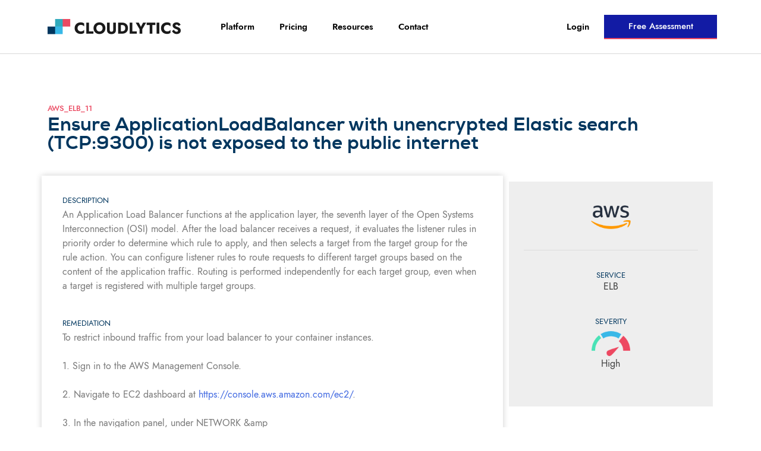

--- FILE ---
content_type: text/html; charset=UTF-8
request_url: https://cloudlytics.com/compliance-controls/aws_elb_11/
body_size: 22310
content:
<!DOCTYPE html>
<html lang="en-US">
<head>
	<meta charset="UTF-8">
	<meta name="viewport" content="width=device-width, initial-scale=1.0, viewport-fit=cover" />		<meta name='robots' content='index, follow, max-image-preview:large, max-snippet:-1, max-video-preview:-1' />
	<style>img:is([sizes="auto" i], [sizes^="auto," i]) { contain-intrinsic-size: 3000px 1500px }</style>
	
	<!-- This site is optimized with the Yoast SEO plugin v26.3 - https://yoast.com/wordpress/plugins/seo/ -->
	<title>AWS_ELB_11 - Cloudlytics</title>
	<link rel="canonical" href="https://cloudlytics.com/compliance-controls/aws_elb_11/" />
	<meta property="og:locale" content="en_US" />
	<meta property="og:type" content="article" />
	<meta property="og:title" content="AWS_ELB_11 - Cloudlytics" />
	<meta property="og:url" content="https://cloudlytics.com/compliance-controls/aws_elb_11/" />
	<meta property="og:site_name" content="Cloudlytics" />
	<meta property="article:modified_time" content="2023-12-13T05:45:07+00:00" />
	<meta name="twitter:card" content="summary_large_image" />
	<script type="application/ld+json" class="yoast-schema-graph">{"@context":"https://schema.org","@graph":[{"@type":"WebPage","@id":"https://cloudlytics.com/compliance-controls/aws_elb_11/","url":"https://cloudlytics.com/compliance-controls/aws_elb_11/","name":"AWS_ELB_11 - Cloudlytics","isPartOf":{"@id":"https://cloudlytics.com/#website"},"datePublished":"2023-12-13T05:43:24+00:00","dateModified":"2023-12-13T05:45:07+00:00","breadcrumb":{"@id":"https://cloudlytics.com/compliance-controls/aws_elb_11/#breadcrumb"},"inLanguage":"en-US","potentialAction":[{"@type":"ReadAction","target":["https://cloudlytics.com/compliance-controls/aws_elb_11/"]}]},{"@type":"BreadcrumbList","@id":"https://cloudlytics.com/compliance-controls/aws_elb_11/#breadcrumb","itemListElement":[{"@type":"ListItem","position":1,"name":"Home","item":"https://cloudlytics.com/"},{"@type":"ListItem","position":2,"name":"Controls","item":"https://cloudlytics.com/controls/"},{"@type":"ListItem","position":3,"name":"AWS_ELB_11"}]},{"@type":"WebSite","@id":"https://cloudlytics.com/#website","url":"https://cloudlytics.com/","name":"Cloudlytics","description":"","potentialAction":[{"@type":"SearchAction","target":{"@type":"EntryPoint","urlTemplate":"https://cloudlytics.com/?s={search_term_string}"},"query-input":{"@type":"PropertyValueSpecification","valueRequired":true,"valueName":"search_term_string"}}],"inLanguage":"en-US"}]}</script>
	<!-- / Yoast SEO plugin. -->


		<style>
			.lazyload,
			.lazyloading {
				max-width: 100%;
			}
		</style>
		
<link rel='stylesheet' id='wp-block-library-css' href='https://cloudlytics.com/wp-includes/css/dist/block-library/style.min.css' media='all' />
<style id='classic-theme-styles-inline-css'>
/*! This file is auto-generated */
.wp-block-button__link{color:#fff;background-color:#32373c;border-radius:9999px;box-shadow:none;text-decoration:none;padding:calc(.667em + 2px) calc(1.333em + 2px);font-size:1.125em}.wp-block-file__button{background:#32373c;color:#fff;text-decoration:none}
</style>
<link rel='stylesheet' id='jet-engine-frontend-css' href='https://cloudlytics.com/wp-content/plugins/jet-engine/assets/css/frontend.css' media='all' />
<style id='global-styles-inline-css'>
:root{--wp--preset--aspect-ratio--square: 1;--wp--preset--aspect-ratio--4-3: 4/3;--wp--preset--aspect-ratio--3-4: 3/4;--wp--preset--aspect-ratio--3-2: 3/2;--wp--preset--aspect-ratio--2-3: 2/3;--wp--preset--aspect-ratio--16-9: 16/9;--wp--preset--aspect-ratio--9-16: 9/16;--wp--preset--color--black: #000000;--wp--preset--color--cyan-bluish-gray: #abb8c3;--wp--preset--color--white: #ffffff;--wp--preset--color--pale-pink: #f78da7;--wp--preset--color--vivid-red: #cf2e2e;--wp--preset--color--luminous-vivid-orange: #ff6900;--wp--preset--color--luminous-vivid-amber: #fcb900;--wp--preset--color--light-green-cyan: #7bdcb5;--wp--preset--color--vivid-green-cyan: #00d084;--wp--preset--color--pale-cyan-blue: #8ed1fc;--wp--preset--color--vivid-cyan-blue: #0693e3;--wp--preset--color--vivid-purple: #9b51e0;--wp--preset--gradient--vivid-cyan-blue-to-vivid-purple: linear-gradient(135deg,rgba(6,147,227,1) 0%,rgb(155,81,224) 100%);--wp--preset--gradient--light-green-cyan-to-vivid-green-cyan: linear-gradient(135deg,rgb(122,220,180) 0%,rgb(0,208,130) 100%);--wp--preset--gradient--luminous-vivid-amber-to-luminous-vivid-orange: linear-gradient(135deg,rgba(252,185,0,1) 0%,rgba(255,105,0,1) 100%);--wp--preset--gradient--luminous-vivid-orange-to-vivid-red: linear-gradient(135deg,rgba(255,105,0,1) 0%,rgb(207,46,46) 100%);--wp--preset--gradient--very-light-gray-to-cyan-bluish-gray: linear-gradient(135deg,rgb(238,238,238) 0%,rgb(169,184,195) 100%);--wp--preset--gradient--cool-to-warm-spectrum: linear-gradient(135deg,rgb(74,234,220) 0%,rgb(151,120,209) 20%,rgb(207,42,186) 40%,rgb(238,44,130) 60%,rgb(251,105,98) 80%,rgb(254,248,76) 100%);--wp--preset--gradient--blush-light-purple: linear-gradient(135deg,rgb(255,206,236) 0%,rgb(152,150,240) 100%);--wp--preset--gradient--blush-bordeaux: linear-gradient(135deg,rgb(254,205,165) 0%,rgb(254,45,45) 50%,rgb(107,0,62) 100%);--wp--preset--gradient--luminous-dusk: linear-gradient(135deg,rgb(255,203,112) 0%,rgb(199,81,192) 50%,rgb(65,88,208) 100%);--wp--preset--gradient--pale-ocean: linear-gradient(135deg,rgb(255,245,203) 0%,rgb(182,227,212) 50%,rgb(51,167,181) 100%);--wp--preset--gradient--electric-grass: linear-gradient(135deg,rgb(202,248,128) 0%,rgb(113,206,126) 100%);--wp--preset--gradient--midnight: linear-gradient(135deg,rgb(2,3,129) 0%,rgb(40,116,252) 100%);--wp--preset--font-size--small: 13px;--wp--preset--font-size--medium: 20px;--wp--preset--font-size--large: 36px;--wp--preset--font-size--x-large: 42px;--wp--preset--spacing--20: 0.44rem;--wp--preset--spacing--30: 0.67rem;--wp--preset--spacing--40: 1rem;--wp--preset--spacing--50: 1.5rem;--wp--preset--spacing--60: 2.25rem;--wp--preset--spacing--70: 3.38rem;--wp--preset--spacing--80: 5.06rem;--wp--preset--shadow--natural: 6px 6px 9px rgba(0, 0, 0, 0.2);--wp--preset--shadow--deep: 12px 12px 50px rgba(0, 0, 0, 0.4);--wp--preset--shadow--sharp: 6px 6px 0px rgba(0, 0, 0, 0.2);--wp--preset--shadow--outlined: 6px 6px 0px -3px rgba(255, 255, 255, 1), 6px 6px rgba(0, 0, 0, 1);--wp--preset--shadow--crisp: 6px 6px 0px rgba(0, 0, 0, 1);}:where(.is-layout-flex){gap: 0.5em;}:where(.is-layout-grid){gap: 0.5em;}body .is-layout-flex{display: flex;}.is-layout-flex{flex-wrap: wrap;align-items: center;}.is-layout-flex > :is(*, div){margin: 0;}body .is-layout-grid{display: grid;}.is-layout-grid > :is(*, div){margin: 0;}:where(.wp-block-columns.is-layout-flex){gap: 2em;}:where(.wp-block-columns.is-layout-grid){gap: 2em;}:where(.wp-block-post-template.is-layout-flex){gap: 1.25em;}:where(.wp-block-post-template.is-layout-grid){gap: 1.25em;}.has-black-color{color: var(--wp--preset--color--black) !important;}.has-cyan-bluish-gray-color{color: var(--wp--preset--color--cyan-bluish-gray) !important;}.has-white-color{color: var(--wp--preset--color--white) !important;}.has-pale-pink-color{color: var(--wp--preset--color--pale-pink) !important;}.has-vivid-red-color{color: var(--wp--preset--color--vivid-red) !important;}.has-luminous-vivid-orange-color{color: var(--wp--preset--color--luminous-vivid-orange) !important;}.has-luminous-vivid-amber-color{color: var(--wp--preset--color--luminous-vivid-amber) !important;}.has-light-green-cyan-color{color: var(--wp--preset--color--light-green-cyan) !important;}.has-vivid-green-cyan-color{color: var(--wp--preset--color--vivid-green-cyan) !important;}.has-pale-cyan-blue-color{color: var(--wp--preset--color--pale-cyan-blue) !important;}.has-vivid-cyan-blue-color{color: var(--wp--preset--color--vivid-cyan-blue) !important;}.has-vivid-purple-color{color: var(--wp--preset--color--vivid-purple) !important;}.has-black-background-color{background-color: var(--wp--preset--color--black) !important;}.has-cyan-bluish-gray-background-color{background-color: var(--wp--preset--color--cyan-bluish-gray) !important;}.has-white-background-color{background-color: var(--wp--preset--color--white) !important;}.has-pale-pink-background-color{background-color: var(--wp--preset--color--pale-pink) !important;}.has-vivid-red-background-color{background-color: var(--wp--preset--color--vivid-red) !important;}.has-luminous-vivid-orange-background-color{background-color: var(--wp--preset--color--luminous-vivid-orange) !important;}.has-luminous-vivid-amber-background-color{background-color: var(--wp--preset--color--luminous-vivid-amber) !important;}.has-light-green-cyan-background-color{background-color: var(--wp--preset--color--light-green-cyan) !important;}.has-vivid-green-cyan-background-color{background-color: var(--wp--preset--color--vivid-green-cyan) !important;}.has-pale-cyan-blue-background-color{background-color: var(--wp--preset--color--pale-cyan-blue) !important;}.has-vivid-cyan-blue-background-color{background-color: var(--wp--preset--color--vivid-cyan-blue) !important;}.has-vivid-purple-background-color{background-color: var(--wp--preset--color--vivid-purple) !important;}.has-black-border-color{border-color: var(--wp--preset--color--black) !important;}.has-cyan-bluish-gray-border-color{border-color: var(--wp--preset--color--cyan-bluish-gray) !important;}.has-white-border-color{border-color: var(--wp--preset--color--white) !important;}.has-pale-pink-border-color{border-color: var(--wp--preset--color--pale-pink) !important;}.has-vivid-red-border-color{border-color: var(--wp--preset--color--vivid-red) !important;}.has-luminous-vivid-orange-border-color{border-color: var(--wp--preset--color--luminous-vivid-orange) !important;}.has-luminous-vivid-amber-border-color{border-color: var(--wp--preset--color--luminous-vivid-amber) !important;}.has-light-green-cyan-border-color{border-color: var(--wp--preset--color--light-green-cyan) !important;}.has-vivid-green-cyan-border-color{border-color: var(--wp--preset--color--vivid-green-cyan) !important;}.has-pale-cyan-blue-border-color{border-color: var(--wp--preset--color--pale-cyan-blue) !important;}.has-vivid-cyan-blue-border-color{border-color: var(--wp--preset--color--vivid-cyan-blue) !important;}.has-vivid-purple-border-color{border-color: var(--wp--preset--color--vivid-purple) !important;}.has-vivid-cyan-blue-to-vivid-purple-gradient-background{background: var(--wp--preset--gradient--vivid-cyan-blue-to-vivid-purple) !important;}.has-light-green-cyan-to-vivid-green-cyan-gradient-background{background: var(--wp--preset--gradient--light-green-cyan-to-vivid-green-cyan) !important;}.has-luminous-vivid-amber-to-luminous-vivid-orange-gradient-background{background: var(--wp--preset--gradient--luminous-vivid-amber-to-luminous-vivid-orange) !important;}.has-luminous-vivid-orange-to-vivid-red-gradient-background{background: var(--wp--preset--gradient--luminous-vivid-orange-to-vivid-red) !important;}.has-very-light-gray-to-cyan-bluish-gray-gradient-background{background: var(--wp--preset--gradient--very-light-gray-to-cyan-bluish-gray) !important;}.has-cool-to-warm-spectrum-gradient-background{background: var(--wp--preset--gradient--cool-to-warm-spectrum) !important;}.has-blush-light-purple-gradient-background{background: var(--wp--preset--gradient--blush-light-purple) !important;}.has-blush-bordeaux-gradient-background{background: var(--wp--preset--gradient--blush-bordeaux) !important;}.has-luminous-dusk-gradient-background{background: var(--wp--preset--gradient--luminous-dusk) !important;}.has-pale-ocean-gradient-background{background: var(--wp--preset--gradient--pale-ocean) !important;}.has-electric-grass-gradient-background{background: var(--wp--preset--gradient--electric-grass) !important;}.has-midnight-gradient-background{background: var(--wp--preset--gradient--midnight) !important;}.has-small-font-size{font-size: var(--wp--preset--font-size--small) !important;}.has-medium-font-size{font-size: var(--wp--preset--font-size--medium) !important;}.has-large-font-size{font-size: var(--wp--preset--font-size--large) !important;}.has-x-large-font-size{font-size: var(--wp--preset--font-size--x-large) !important;}
:where(.wp-block-post-template.is-layout-flex){gap: 1.25em;}:where(.wp-block-post-template.is-layout-grid){gap: 1.25em;}
:where(.wp-block-columns.is-layout-flex){gap: 2em;}:where(.wp-block-columns.is-layout-grid){gap: 2em;}
:root :where(.wp-block-pullquote){font-size: 1.5em;line-height: 1.6;}
</style>
<link rel='stylesheet' id='cloudlytics-style-css' href='https://cloudlytics.com/wp-content/themes/cloudlytics/style.css' media='all' />
<link rel='stylesheet' id='elementor-frontend-css' href='https://cloudlytics.com/wp-content/plugins/elementor/assets/css/frontend.min.css' media='all' />
<style id='elementor-frontend-inline-css'>
.elementor-kit-2025{--e-global-color-primary:#6EC1E4;--e-global-color-secondary:#54595F;--e-global-color-text:#7A7A7A;--e-global-color-accent:#61CE70;--e-global-color-2fbafd8:#00365E;--e-global-color-7c3371a:#EB4A62;--e-global-color-fa06e49:#4AE2B5;--e-global-color-15235d8:#121BA4;--e-global-typography-primary-font-family:"Roboto";--e-global-typography-primary-font-weight:600;--e-global-typography-secondary-font-family:"Roboto Slab";--e-global-typography-secondary-font-weight:400;--e-global-typography-text-font-family:"Roboto";--e-global-typography-text-font-weight:400;--e-global-typography-accent-font-family:"Roboto";--e-global-typography-accent-font-weight:500;}.elementor-kit-2025 e-page-transition{background-color:#FFBC7D;}.elementor-section.elementor-section-boxed > .elementor-container{max-width:1140px;}.e-con{--container-max-width:1140px;}.elementor-widget:not(:last-child){margin-block-end:20px;}.elementor-element{--widgets-spacing:20px 20px;--widgets-spacing-row:20px;--widgets-spacing-column:20px;}{}h1.entry-title{display:var(--page-title-display);}@media(max-width:1024px){.elementor-section.elementor-section-boxed > .elementor-container{max-width:1024px;}.e-con{--container-max-width:1024px;}}@media(max-width:767px){.elementor-section.elementor-section-boxed > .elementor-container{max-width:767px;}.e-con{--container-max-width:767px;}}
.elementor-2474 .elementor-element.elementor-element-5c5c81bd > .elementor-container > .elementor-column > .elementor-widget-wrap{align-content:center;align-items:center;}.elementor-2474 .elementor-element.elementor-element-5c5c81bd > .elementor-container{max-width:1000px;}.elementor-2474 .elementor-element.elementor-element-5c5c81bd{padding:25px 25px 25px 25px;}.elementor-2474 .elementor-element.elementor-element-58304f3e > .elementor-element-populated{padding:20px 0px 10px 0px;}.elementor-2474 .elementor-element.elementor-element-6662dcd4{margin-top:0px;margin-bottom:0px;}.elementor-2474 .elementor-element.elementor-element-25c9057f > .elementor-element-populated{padding:0px 0px 0px 0px;}.elementor-widget-heading .elementor-heading-title{font-family:var( --e-global-typography-primary-font-family ), Sans-serif;font-weight:var( --e-global-typography-primary-font-weight );color:var( --e-global-color-primary );}.elementor-2474 .elementor-element.elementor-element-61dec76a{width:auto;max-width:auto;top:-45px;z-index:999;}.elementor-2474 .elementor-element.elementor-element-61dec76a > .elementor-widget-container{background-color:#EB4962;padding:7px 7px 7px 7px;}body:not(.rtl) .elementor-2474 .elementor-element.elementor-element-61dec76a{left:0px;}body.rtl .elementor-2474 .elementor-element.elementor-element-61dec76a{right:0px;}.elementor-2474 .elementor-element.elementor-element-61dec76a .elementor-heading-title{font-family:"Jost*", Sans-serif;font-size:15px;font-weight:bold;text-transform:uppercase;color:#FFFFFF;}.elementor-2474 .elementor-element.elementor-element-11f90a78 .elementor-heading-title{font-family:"Nexa", Sans-serif;font-weight:600;line-height:1.3em;color:#161747;}.elementor-widget-button .elementor-button{background-color:var( --e-global-color-accent );font-family:var( --e-global-typography-accent-font-family ), Sans-serif;font-weight:var( --e-global-typography-accent-font-weight );}.elementor-2474 .elementor-element.elementor-element-6ad4729 .elementor-button{background-color:#121BA4;font-family:"Jost*", Sans-serif;text-transform:uppercase;fill:#FFFFFF;color:#FFFFFF;border-style:solid;border-width:0px 0px 3px 0px;border-color:#EB4962;border-radius:0px 0px 0px 0px;}.elementor-2474 .elementor-element.elementor-element-6ad4729 .elementor-button:hover, .elementor-2474 .elementor-element.elementor-element-6ad4729 .elementor-button:focus{background-color:#121BA4;border-color:#49E2B6;}#elementor-popup-modal-2474 .dialog-widget-content{animation-duration:1.2s;box-shadow:2px 8px 23px 3px rgba(0,0,0,0.2);}#elementor-popup-modal-2474{background-color:rgba(0,0,0,0);justify-content:flex-start;align-items:flex-end;pointer-events:all;}#elementor-popup-modal-2474 .dialog-message{width:500px;height:auto;}@media(max-width:1024px) and (min-width:768px){.elementor-2474 .elementor-element.elementor-element-58304f3e{width:50%;}}@media(max-width:767px){.elementor-2474 .elementor-element.elementor-element-5c5c81bd{padding:15px 0px 0px 0px;}.elementor-2474 .elementor-element.elementor-element-58304f3e{width:70%;}.elementor-2474 .elementor-element.elementor-element-58304f3e > .elementor-element-populated, .elementor-2474 .elementor-element.elementor-element-58304f3e > .elementor-element-populated > .elementor-background-overlay, .elementor-2474 .elementor-element.elementor-element-58304f3e > .elementor-background-slideshow{border-radius:0px 0px 0px 0px;}.elementor-2474 .elementor-element.elementor-element-58304f3e > .elementor-element-populated{padding:0px 0px 0px 0px;}}
.elementor-35 .elementor-element.elementor-element-cf235b5 .elementor-repeater-item-b22369e.jet-parallax-section__layout .jet-parallax-section__image{background-size:auto;}.elementor-widget-icon-list .elementor-icon-list-item:not(:last-child):after{border-color:var( --e-global-color-text );}.elementor-widget-icon-list .elementor-icon-list-icon i{color:var( --e-global-color-primary );}.elementor-widget-icon-list .elementor-icon-list-icon svg{fill:var( --e-global-color-primary );}.elementor-widget-icon-list .elementor-icon-list-item > .elementor-icon-list-text, .elementor-widget-icon-list .elementor-icon-list-item > a{font-family:var( --e-global-typography-text-font-family ), Sans-serif;font-weight:var( --e-global-typography-text-font-weight );}.elementor-widget-icon-list .elementor-icon-list-text{color:var( --e-global-color-secondary );}.elementor-35 .elementor-element.elementor-element-b8300b6 .elementor-icon-list-items:not(.elementor-inline-items) .elementor-icon-list-item:not(:last-child){padding-block-end:calc(30px/2);}.elementor-35 .elementor-element.elementor-element-b8300b6 .elementor-icon-list-items:not(.elementor-inline-items) .elementor-icon-list-item:not(:first-child){margin-block-start:calc(30px/2);}.elementor-35 .elementor-element.elementor-element-b8300b6 .elementor-icon-list-items.elementor-inline-items .elementor-icon-list-item{margin-inline:calc(30px/2);}.elementor-35 .elementor-element.elementor-element-b8300b6 .elementor-icon-list-items.elementor-inline-items{margin-inline:calc(-30px/2);}.elementor-35 .elementor-element.elementor-element-b8300b6 .elementor-icon-list-items.elementor-inline-items .elementor-icon-list-item:after{inset-inline-end:calc(-30px/2);}.elementor-35 .elementor-element.elementor-element-b8300b6 .elementor-icon-list-icon i{transition:color 0.3s;}.elementor-35 .elementor-element.elementor-element-b8300b6 .elementor-icon-list-icon svg{transition:fill 0.3s;}.elementor-35 .elementor-element.elementor-element-b8300b6{--e-icon-list-icon-size:14px;--icon-vertical-offset:0px;}.elementor-35 .elementor-element.elementor-element-b8300b6 .elementor-icon-list-item > .elementor-icon-list-text, .elementor-35 .elementor-element.elementor-element-b8300b6 .elementor-icon-list-item > a{font-family:"Jost*", Sans-serif;font-size:15px;font-weight:600;}.elementor-35 .elementor-element.elementor-element-b8300b6 .elementor-icon-list-text{color:#49E2B6;transition:color 0.3s;}.elementor-35 .elementor-element.elementor-element-b8300b6 .elementor-icon-list-item:hover .elementor-icon-list-text{color:#EB4962;}.elementor-35 .elementor-element.elementor-element-cf235b5:not(.elementor-motion-effects-element-type-background), .elementor-35 .elementor-element.elementor-element-cf235b5 > .elementor-motion-effects-container > .elementor-motion-effects-layer{background-color:#161747;}.elementor-35 .elementor-element.elementor-element-cf235b5{transition:background 0.3s, border 0.3s, border-radius 0.3s, box-shadow 0.3s;}.elementor-35 .elementor-element.elementor-element-cf235b5 > .elementor-background-overlay{transition:background 0.3s, border-radius 0.3s, opacity 0.3s;}.elementor-35 .elementor-element.elementor-element-e6ec0e2 .elementor-repeater-item-a564818.jet-parallax-section__layout .jet-parallax-section__image{background-size:auto;}.elementor-bc-flex-widget .elementor-35 .elementor-element.elementor-element-d20ff81.elementor-column .elementor-widget-wrap{align-items:center;}.elementor-35 .elementor-element.elementor-element-d20ff81.elementor-column.elementor-element[data-element_type="column"] > .elementor-widget-wrap.elementor-element-populated{align-content:center;align-items:center;}.elementor-widget-image .widget-image-caption{color:var( --e-global-color-text );font-family:var( --e-global-typography-text-font-family ), Sans-serif;font-weight:var( --e-global-typography-text-font-weight );}.elementor-35 .elementor-element.elementor-element-729b0a4{text-align:left;}.elementor-35 .elementor-element.elementor-element-729b0a4 img{width:90%;}.elementor-bc-flex-widget .elementor-35 .elementor-element.elementor-element-a1c73b2.elementor-column .elementor-widget-wrap{align-items:center;}.elementor-35 .elementor-element.elementor-element-a1c73b2.elementor-column.elementor-element[data-element_type="column"] > .elementor-widget-wrap.elementor-element-populated{align-content:center;align-items:center;}.elementor-widget-nav-menu .elementor-nav-menu .elementor-item{font-family:var( --e-global-typography-primary-font-family ), Sans-serif;font-weight:var( --e-global-typography-primary-font-weight );}.elementor-widget-nav-menu .elementor-nav-menu--main .elementor-item{color:var( --e-global-color-text );fill:var( --e-global-color-text );}.elementor-widget-nav-menu .elementor-nav-menu--main .elementor-item:hover,
					.elementor-widget-nav-menu .elementor-nav-menu--main .elementor-item.elementor-item-active,
					.elementor-widget-nav-menu .elementor-nav-menu--main .elementor-item.highlighted,
					.elementor-widget-nav-menu .elementor-nav-menu--main .elementor-item:focus{color:var( --e-global-color-accent );fill:var( --e-global-color-accent );}.elementor-widget-nav-menu .elementor-nav-menu--main:not(.e--pointer-framed) .elementor-item:before,
					.elementor-widget-nav-menu .elementor-nav-menu--main:not(.e--pointer-framed) .elementor-item:after{background-color:var( --e-global-color-accent );}.elementor-widget-nav-menu .e--pointer-framed .elementor-item:before,
					.elementor-widget-nav-menu .e--pointer-framed .elementor-item:after{border-color:var( --e-global-color-accent );}.elementor-widget-nav-menu{--e-nav-menu-divider-color:var( --e-global-color-text );}.elementor-widget-nav-menu .elementor-nav-menu--dropdown .elementor-item, .elementor-widget-nav-menu .elementor-nav-menu--dropdown  .elementor-sub-item{font-family:var( --e-global-typography-accent-font-family ), Sans-serif;font-weight:var( --e-global-typography-accent-font-weight );}.elementor-35 .elementor-element.elementor-element-bfd3a3a .elementor-menu-toggle{margin:0 auto;}.elementor-35 .elementor-element.elementor-element-bfd3a3a .elementor-nav-menu .elementor-item{font-family:"Jost*", Sans-serif;font-size:15px;font-weight:600;}.elementor-35 .elementor-element.elementor-element-bfd3a3a .elementor-nav-menu--main .elementor-item{color:#000000;fill:#000000;padding-left:21px;padding-right:21px;}.elementor-35 .elementor-element.elementor-element-bfd3a3a .elementor-nav-menu--main .elementor-item:hover,
					.elementor-35 .elementor-element.elementor-element-bfd3a3a .elementor-nav-menu--main .elementor-item.elementor-item-active,
					.elementor-35 .elementor-element.elementor-element-bfd3a3a .elementor-nav-menu--main .elementor-item.highlighted,
					.elementor-35 .elementor-element.elementor-element-bfd3a3a .elementor-nav-menu--main .elementor-item:focus{color:#121BA4;fill:#121BA4;}.elementor-35 .elementor-element.elementor-element-bfd3a3a .elementor-nav-menu--main .elementor-item.elementor-item-active{color:#121BA4;}.elementor-35 .elementor-element.elementor-element-bfd3a3a{--e-nav-menu-horizontal-menu-item-margin:calc( 0px / 2 );}.elementor-35 .elementor-element.elementor-element-bfd3a3a .elementor-nav-menu--main:not(.elementor-nav-menu--layout-horizontal) .elementor-nav-menu > li:not(:last-child){margin-bottom:0px;}.elementor-35 .elementor-element.elementor-element-bfd3a3a .elementor-nav-menu--dropdown a, .elementor-35 .elementor-element.elementor-element-bfd3a3a .elementor-menu-toggle{color:#000000;fill:#000000;}.elementor-35 .elementor-element.elementor-element-bfd3a3a .elementor-nav-menu--dropdown{background-color:#FFFFFF;border-style:solid;border-width:0px 1px 1px 1px;border-color:#E3E3E3;}.elementor-35 .elementor-element.elementor-element-bfd3a3a .elementor-nav-menu--dropdown a:hover,
					.elementor-35 .elementor-element.elementor-element-bfd3a3a .elementor-nav-menu--dropdown a:focus,
					.elementor-35 .elementor-element.elementor-element-bfd3a3a .elementor-nav-menu--dropdown a.elementor-item-active,
					.elementor-35 .elementor-element.elementor-element-bfd3a3a .elementor-nav-menu--dropdown a.highlighted,
					.elementor-35 .elementor-element.elementor-element-bfd3a3a .elementor-menu-toggle:hover,
					.elementor-35 .elementor-element.elementor-element-bfd3a3a .elementor-menu-toggle:focus{color:#121BA4;}.elementor-35 .elementor-element.elementor-element-bfd3a3a .elementor-nav-menu--dropdown a:hover,
					.elementor-35 .elementor-element.elementor-element-bfd3a3a .elementor-nav-menu--dropdown a:focus,
					.elementor-35 .elementor-element.elementor-element-bfd3a3a .elementor-nav-menu--dropdown a.elementor-item-active,
					.elementor-35 .elementor-element.elementor-element-bfd3a3a .elementor-nav-menu--dropdown a.highlighted{background-color:#FFFFFF;}.elementor-35 .elementor-element.elementor-element-bfd3a3a .elementor-nav-menu--dropdown a.elementor-item-active{color:#121BA4;background-color:#FFFFFF;}.elementor-35 .elementor-element.elementor-element-bfd3a3a .elementor-nav-menu--dropdown .elementor-item, .elementor-35 .elementor-element.elementor-element-bfd3a3a .elementor-nav-menu--dropdown  .elementor-sub-item{font-family:"Jost*", Sans-serif;font-size:17px;font-weight:600;}.elementor-35 .elementor-element.elementor-element-bfd3a3a .elementor-nav-menu--main > .elementor-nav-menu > li > .elementor-nav-menu--dropdown, .elementor-35 .elementor-element.elementor-element-bfd3a3a .elementor-nav-menu__container.elementor-nav-menu--dropdown{margin-top:23px !important;}.elementor-bc-flex-widget .elementor-35 .elementor-element.elementor-element-a82849b.elementor-column .elementor-widget-wrap{align-items:center;}.elementor-35 .elementor-element.elementor-element-a82849b.elementor-column.elementor-element[data-element_type="column"] > .elementor-widget-wrap.elementor-element-populated{align-content:center;align-items:center;}.elementor-35 .elementor-element.elementor-element-a82849b > .elementor-element-populated{margin:0px 0px 0px 0px;--e-column-margin-right:0px;--e-column-margin-left:0px;padding:0px 0px 0px 0px;}.elementor-35 .elementor-element.elementor-element-7c4d517 .elementor-repeater-item-d70c635.jet-parallax-section__layout .jet-parallax-section__image{background-size:auto;}.elementor-bc-flex-widget .elementor-35 .elementor-element.elementor-element-90bf1dc.elementor-column .elementor-widget-wrap{align-items:center;}.elementor-35 .elementor-element.elementor-element-90bf1dc.elementor-column.elementor-element[data-element_type="column"] > .elementor-widget-wrap.elementor-element-populated{align-content:center;align-items:center;}.elementor-35 .elementor-element.elementor-element-90bf1dc > .elementor-element-populated{padding:0px 25px 0px 0px;}.elementor-35 .elementor-element.elementor-element-0f4645b .elementor-nav-menu .elementor-item{font-family:"Jost*", Sans-serif;font-size:15px;font-weight:600;}.elementor-35 .elementor-element.elementor-element-0f4645b .elementor-nav-menu--main .elementor-item{color:#000000;fill:#000000;padding-left:0px;padding-right:0px;padding-top:0px;padding-bottom:0px;}.elementor-35 .elementor-element.elementor-element-0f4645b .elementor-nav-menu--main .elementor-item:hover,
					.elementor-35 .elementor-element.elementor-element-0f4645b .elementor-nav-menu--main .elementor-item.elementor-item-active,
					.elementor-35 .elementor-element.elementor-element-0f4645b .elementor-nav-menu--main .elementor-item.highlighted,
					.elementor-35 .elementor-element.elementor-element-0f4645b .elementor-nav-menu--main .elementor-item:focus{color:#121BA4;fill:#121BA4;}.elementor-35 .elementor-element.elementor-element-0f4645b .elementor-nav-menu--main .elementor-item.elementor-item-active{color:#121BA4;}.elementor-35 .elementor-element.elementor-element-0f4645b{--e-nav-menu-horizontal-menu-item-margin:calc( 0px / 2 );}.elementor-35 .elementor-element.elementor-element-0f4645b .elementor-nav-menu--main:not(.elementor-nav-menu--layout-horizontal) .elementor-nav-menu > li:not(:last-child){margin-bottom:0px;}.elementor-35 .elementor-element.elementor-element-0f4645b .elementor-nav-menu--dropdown a, .elementor-35 .elementor-element.elementor-element-0f4645b .elementor-menu-toggle{color:#605E5C;fill:#605E5C;}.elementor-35 .elementor-element.elementor-element-0f4645b .elementor-nav-menu--dropdown{background-color:#FFFFFF;border-style:solid;border-width:0px 1px 1px 1px;border-color:#E3E3E3;}.elementor-35 .elementor-element.elementor-element-0f4645b .elementor-nav-menu--dropdown a:hover,
					.elementor-35 .elementor-element.elementor-element-0f4645b .elementor-nav-menu--dropdown a:focus,
					.elementor-35 .elementor-element.elementor-element-0f4645b .elementor-nav-menu--dropdown a.elementor-item-active,
					.elementor-35 .elementor-element.elementor-element-0f4645b .elementor-nav-menu--dropdown a.highlighted,
					.elementor-35 .elementor-element.elementor-element-0f4645b .elementor-menu-toggle:hover,
					.elementor-35 .elementor-element.elementor-element-0f4645b .elementor-menu-toggle:focus{color:#121BA4;}.elementor-35 .elementor-element.elementor-element-0f4645b .elementor-nav-menu--dropdown a:hover,
					.elementor-35 .elementor-element.elementor-element-0f4645b .elementor-nav-menu--dropdown a:focus,
					.elementor-35 .elementor-element.elementor-element-0f4645b .elementor-nav-menu--dropdown a.elementor-item-active,
					.elementor-35 .elementor-element.elementor-element-0f4645b .elementor-nav-menu--dropdown a.highlighted{background-color:#FFFFFF;}.elementor-35 .elementor-element.elementor-element-0f4645b .elementor-nav-menu--dropdown a.elementor-item-active{color:#121BA4;background-color:#FFFFFF;}.elementor-35 .elementor-element.elementor-element-0f4645b .elementor-nav-menu--dropdown .elementor-item, .elementor-35 .elementor-element.elementor-element-0f4645b .elementor-nav-menu--dropdown  .elementor-sub-item{font-family:"Jost*", Sans-serif;font-size:17px;font-weight:600;}.elementor-35 .elementor-element.elementor-element-0f4645b .elementor-nav-menu--main > .elementor-nav-menu > li > .elementor-nav-menu--dropdown, .elementor-35 .elementor-element.elementor-element-0f4645b .elementor-nav-menu__container.elementor-nav-menu--dropdown{margin-top:38px !important;}.elementor-35 .elementor-element.elementor-element-2ac1278 > .elementor-element-populated{padding:0px 0px 0px 0px;}.elementor-widget-button .elementor-button{background-color:var( --e-global-color-accent );font-family:var( --e-global-typography-accent-font-family ), Sans-serif;font-weight:var( --e-global-typography-accent-font-weight );}.elementor-35 .elementor-element.elementor-element-3a60f20 .elementor-button{background-color:#121BA4;font-family:"Jost*", Sans-serif;fill:#FFFFFF;color:#FFFFFF;border-style:solid;border-width:0px 0px 02px 0px;border-color:#EB4962;border-radius:0px 0px 0px 0px;}.elementor-35 .elementor-element.elementor-element-3a60f20 .elementor-button:hover, .elementor-35 .elementor-element.elementor-element-3a60f20 .elementor-button:focus{background-color:#121BA4;border-color:#49E2B6;}.elementor-35 .elementor-element.elementor-element-e6ec0e2:not(.elementor-motion-effects-element-type-background), .elementor-35 .elementor-element.elementor-element-e6ec0e2 > .elementor-motion-effects-container > .elementor-motion-effects-layer{background-color:#FFFFFF;}.elementor-35 .elementor-element.elementor-element-e6ec0e2 > .elementor-container{min-height:90px;}.elementor-35 .elementor-element.elementor-element-e6ec0e2{border-style:solid;border-width:0px 0px 1px 0px;border-color:rgba(2, 1, 1, 0.15);transition:background 0.3s, border 0.3s, border-radius 0.3s, box-shadow 0.3s;}.elementor-35 .elementor-element.elementor-element-e6ec0e2, .elementor-35 .elementor-element.elementor-element-e6ec0e2 > .elementor-background-overlay{border-radius:0px 0px 0px 0px;}.elementor-35 .elementor-element.elementor-element-e6ec0e2 > .elementor-background-overlay{transition:background 0.3s, border-radius 0.3s, opacity 0.3s;}.elementor-35 .elementor-element.elementor-element-50cca07 .elementor-repeater-item-81781fe.jet-parallax-section__layout .jet-parallax-section__image{background-size:auto;}.elementor-widget-icon.elementor-view-stacked .elementor-icon{background-color:var( --e-global-color-primary );}.elementor-widget-icon.elementor-view-framed .elementor-icon, .elementor-widget-icon.elementor-view-default .elementor-icon{color:var( --e-global-color-primary );border-color:var( --e-global-color-primary );}.elementor-widget-icon.elementor-view-framed .elementor-icon, .elementor-widget-icon.elementor-view-default .elementor-icon svg{fill:var( --e-global-color-primary );}.elementor-35 .elementor-element.elementor-element-4d580a6 .elementor-icon-wrapper{text-align:center;}.elementor-35 .elementor-element.elementor-element-4d580a6.elementor-view-stacked .elementor-icon{background-color:#EB4962;}.elementor-35 .elementor-element.elementor-element-4d580a6.elementor-view-framed .elementor-icon, .elementor-35 .elementor-element.elementor-element-4d580a6.elementor-view-default .elementor-icon{color:#EB4962;border-color:#EB4962;}.elementor-35 .elementor-element.elementor-element-4d580a6.elementor-view-framed .elementor-icon, .elementor-35 .elementor-element.elementor-element-4d580a6.elementor-view-default .elementor-icon svg{fill:#EB4962;}.elementor-35 .elementor-element.elementor-element-50cca07 > .elementor-container{min-height:400px;}.elementor-theme-builder-content-area{height:400px;}.elementor-location-header:before, .elementor-location-footer:before{content:"";display:table;clear:both;}@media(max-width:1024px){.elementor-bc-flex-widget .elementor-35 .elementor-element.elementor-element-bfb9693.elementor-column .elementor-widget-wrap{align-items:center;}.elementor-35 .elementor-element.elementor-element-bfb9693.elementor-column.elementor-element[data-element_type="column"] > .elementor-widget-wrap.elementor-element-populated{align-content:center;align-items:center;}.elementor-35 .elementor-element.elementor-element-bfb9693 > .elementor-element-populated{padding:10px 10px 10px 10px;}.elementor-35 .elementor-element.elementor-element-560f723{text-align:left;}.elementor-35 .elementor-element.elementor-element-560f723 img{width:75%;}.elementor-bc-flex-widget .elementor-35 .elementor-element.elementor-element-f421f83.elementor-column .elementor-widget-wrap{align-items:center;}.elementor-35 .elementor-element.elementor-element-f421f83.elementor-column.elementor-element[data-element_type="column"] > .elementor-widget-wrap.elementor-element-populated{align-content:center;align-items:center;}.elementor-35 .elementor-element.elementor-element-4d580a6 .elementor-icon-wrapper{text-align:right;}.elementor-35 .elementor-element.elementor-element-4d580a6 .elementor-icon{font-size:35px;}.elementor-35 .elementor-element.elementor-element-4d580a6 .elementor-icon svg{height:35px;}.elementor-35 .elementor-element.elementor-element-50cca07 > .elementor-container{min-height:90px;}.elementor-35 .elementor-element.elementor-element-50cca07{padding:10px 10px 10px 10px;}}@media(min-width:768px){.elementor-35 .elementor-element.elementor-element-d20ff81{width:23.684%;}.elementor-35 .elementor-element.elementor-element-a1c73b2{width:42.648%;}}@media(max-width:767px){.elementor-35 .elementor-element.elementor-element-bfb9693{width:85%;}.elementor-bc-flex-widget .elementor-35 .elementor-element.elementor-element-bfb9693.elementor-column .elementor-widget-wrap{align-items:center;}.elementor-35 .elementor-element.elementor-element-bfb9693.elementor-column.elementor-element[data-element_type="column"] > .elementor-widget-wrap.elementor-element-populated{align-content:center;align-items:center;}.elementor-35 .elementor-element.elementor-element-bfb9693 > .elementor-element-populated{padding:10px 10px 10px 10px;}.elementor-35 .elementor-element.elementor-element-560f723{text-align:left;}.elementor-35 .elementor-element.elementor-element-560f723 img{width:90%;}.elementor-35 .elementor-element.elementor-element-f421f83{width:15%;}.elementor-bc-flex-widget .elementor-35 .elementor-element.elementor-element-f421f83.elementor-column .elementor-widget-wrap{align-items:center;}.elementor-35 .elementor-element.elementor-element-f421f83.elementor-column.elementor-element[data-element_type="column"] > .elementor-widget-wrap.elementor-element-populated{align-content:center;align-items:center;}.elementor-35 .elementor-element.elementor-element-4d580a6 > .elementor-widget-container{padding:15px 0px 0px 0px;}.elementor-35 .elementor-element.elementor-element-4d580a6 .elementor-icon{font-size:33px;}.elementor-35 .elementor-element.elementor-element-4d580a6 .elementor-icon svg{height:33px;}}
.elementor-105 .elementor-element.elementor-element-0440e0b:not(.elementor-motion-effects-element-type-background), .elementor-105 .elementor-element.elementor-element-0440e0b > .elementor-motion-effects-container > .elementor-motion-effects-layer{background-color:#161747;}.elementor-105 .elementor-element.elementor-element-0440e0b > .elementor-container{min-height:250px;}.elementor-105 .elementor-element.elementor-element-0440e0b{border-style:solid;border-width:0px 0px 07px 0px;border-color:#49E2B6;transition:background 0.3s, border 0.3s, border-radius 0.3s, box-shadow 0.3s;}.elementor-105 .elementor-element.elementor-element-0440e0b > .elementor-background-overlay{transition:background 0.3s, border-radius 0.3s, opacity 0.3s;}.elementor-105 .elementor-element.elementor-element-2118a39 > .elementor-widget-wrap > .elementor-widget:not(.elementor-widget__width-auto):not(.elementor-widget__width-initial):not(:last-child):not(.elementor-absolute){margin-bottom:7px;}.elementor-widget-heading .elementor-heading-title{font-family:var( --e-global-typography-primary-font-family ), Sans-serif;font-weight:var( --e-global-typography-primary-font-weight );color:var( --e-global-color-primary );}.elementor-105 .elementor-element.elementor-element-766b244 .elementor-heading-title{font-family:"Nexa", Sans-serif;font-size:45px;font-weight:bold;color:#FFFFFF;}.elementor-105 .elementor-element.elementor-element-979fb24 > .elementor-widget-container{padding:0px 10px 0px 0px;}.elementor-105 .elementor-element.elementor-element-979fb24 .elementor-heading-title{font-family:"Jost*", Sans-serif;font-size:19px;font-weight:400;line-height:1.3em;color:#F2F2F2;}.elementor-bc-flex-widget .elementor-105 .elementor-element.elementor-element-3c14aa3.elementor-column .elementor-widget-wrap{align-items:center;}.elementor-105 .elementor-element.elementor-element-3c14aa3.elementor-column.elementor-element[data-element_type="column"] > .elementor-widget-wrap.elementor-element-populated{align-content:center;align-items:center;}.elementor-105 .elementor-element.elementor-element-3c14aa3 > .elementor-widget-wrap > .elementor-widget:not(.elementor-widget__width-auto):not(.elementor-widget__width-initial):not(:last-child):not(.elementor-absolute){margin-bottom:7px;}.elementor-widget-form .elementor-field-group > label, .elementor-widget-form .elementor-field-subgroup label{color:var( --e-global-color-text );}.elementor-widget-form .elementor-field-group > label{font-family:var( --e-global-typography-text-font-family ), Sans-serif;font-weight:var( --e-global-typography-text-font-weight );}.elementor-widget-form .elementor-field-type-html{color:var( --e-global-color-text );font-family:var( --e-global-typography-text-font-family ), Sans-serif;font-weight:var( --e-global-typography-text-font-weight );}.elementor-widget-form .elementor-field-group .elementor-field{color:var( --e-global-color-text );}.elementor-widget-form .elementor-field-group .elementor-field, .elementor-widget-form .elementor-field-subgroup label{font-family:var( --e-global-typography-text-font-family ), Sans-serif;font-weight:var( --e-global-typography-text-font-weight );}.elementor-widget-form .elementor-button{font-family:var( --e-global-typography-accent-font-family ), Sans-serif;font-weight:var( --e-global-typography-accent-font-weight );}.elementor-widget-form .e-form__buttons__wrapper__button-next{background-color:var( --e-global-color-accent );}.elementor-widget-form .elementor-button[type="submit"]{background-color:var( --e-global-color-accent );}.elementor-widget-form .e-form__buttons__wrapper__button-previous{background-color:var( --e-global-color-accent );}.elementor-widget-form .elementor-message{font-family:var( --e-global-typography-text-font-family ), Sans-serif;font-weight:var( --e-global-typography-text-font-weight );}.elementor-widget-form .e-form__indicators__indicator, .elementor-widget-form .e-form__indicators__indicator__label{font-family:var( --e-global-typography-accent-font-family ), Sans-serif;font-weight:var( --e-global-typography-accent-font-weight );}.elementor-widget-form{--e-form-steps-indicator-inactive-primary-color:var( --e-global-color-text );--e-form-steps-indicator-active-primary-color:var( --e-global-color-accent );--e-form-steps-indicator-completed-primary-color:var( --e-global-color-accent );--e-form-steps-indicator-progress-color:var( --e-global-color-accent );--e-form-steps-indicator-progress-background-color:var( --e-global-color-text );--e-form-steps-indicator-progress-meter-color:var( --e-global-color-text );}.elementor-widget-form .e-form__indicators__indicator__progress__meter{font-family:var( --e-global-typography-accent-font-family ), Sans-serif;font-weight:var( --e-global-typography-accent-font-weight );}.elementor-105 .elementor-element.elementor-element-6587fb0 .elementor-field-group{padding-right:calc( 10px/2 );padding-left:calc( 10px/2 );margin-bottom:17px;}.elementor-105 .elementor-element.elementor-element-6587fb0 .elementor-form-fields-wrapper{margin-left:calc( -10px/2 );margin-right:calc( -10px/2 );margin-bottom:-17px;}.elementor-105 .elementor-element.elementor-element-6587fb0 .elementor-field-group.recaptcha_v3-bottomleft, .elementor-105 .elementor-element.elementor-element-6587fb0 .elementor-field-group.recaptcha_v3-bottomright{margin-bottom:0;}body.rtl .elementor-105 .elementor-element.elementor-element-6587fb0 .elementor-labels-inline .elementor-field-group > label{padding-left:0px;}body:not(.rtl) .elementor-105 .elementor-element.elementor-element-6587fb0 .elementor-labels-inline .elementor-field-group > label{padding-right:0px;}body .elementor-105 .elementor-element.elementor-element-6587fb0 .elementor-labels-above .elementor-field-group > label{padding-bottom:0px;}.elementor-105 .elementor-element.elementor-element-6587fb0 .elementor-field-group > label, .elementor-105 .elementor-element.elementor-element-6587fb0 .elementor-field-subgroup label{color:#FFFFFF;}.elementor-105 .elementor-element.elementor-element-6587fb0 .elementor-field-group > label{font-family:"Jost*", Sans-serif;font-weight:500;}.elementor-105 .elementor-element.elementor-element-6587fb0 .elementor-field-type-html{padding-bottom:0px;}.elementor-105 .elementor-element.elementor-element-6587fb0 .elementor-field-group .elementor-field, .elementor-105 .elementor-element.elementor-element-6587fb0 .elementor-field-subgroup label{font-family:"Jost*", Sans-serif;}.elementor-105 .elementor-element.elementor-element-6587fb0 .elementor-field-group .elementor-field:not(.elementor-select-wrapper){background-color:#ffffff;border-radius:0px 0px 0px 0px;}.elementor-105 .elementor-element.elementor-element-6587fb0 .elementor-field-group .elementor-select-wrapper select{background-color:#ffffff;border-radius:0px 0px 0px 0px;}.elementor-105 .elementor-element.elementor-element-6587fb0 .elementor-button{font-family:"Jost*", Sans-serif;font-weight:600;text-transform:uppercase;border-style:solid;border-width:0px 0px 03.5px 0px;border-radius:0px 0px 0px 0px;padding:15px 30px 11.5px 30px;}.elementor-105 .elementor-element.elementor-element-6587fb0 .e-form__buttons__wrapper__button-next{background-color:#EB4962;color:#FFFFFF;border-color:#FFFFFF;}.elementor-105 .elementor-element.elementor-element-6587fb0 .elementor-button[type="submit"]{background-color:#EB4962;color:#FFFFFF;border-color:#FFFFFF;}.elementor-105 .elementor-element.elementor-element-6587fb0 .elementor-button[type="submit"] svg *{fill:#FFFFFF;}.elementor-105 .elementor-element.elementor-element-6587fb0 .e-form__buttons__wrapper__button-previous{color:#ffffff;}.elementor-105 .elementor-element.elementor-element-6587fb0 .e-form__buttons__wrapper__button-next:hover{background-color:#EB4962;color:#ffffff;border-color:#49E2B6;}.elementor-105 .elementor-element.elementor-element-6587fb0 .elementor-button[type="submit"]:hover{background-color:#EB4962;color:#ffffff;border-color:#49E2B6;}.elementor-105 .elementor-element.elementor-element-6587fb0 .elementor-button[type="submit"]:hover svg *{fill:#ffffff;}.elementor-105 .elementor-element.elementor-element-6587fb0 .e-form__buttons__wrapper__button-previous:hover{color:#ffffff;}.elementor-105 .elementor-element.elementor-element-6587fb0 .elementor-message{font-family:"Jost*", Sans-serif;font-weight:300;}.elementor-105 .elementor-element.elementor-element-6587fb0 .elementor-message.elementor-message-success{color:#49E2B6;}.elementor-105 .elementor-element.elementor-element-6587fb0 .elementor-message.elementor-message-danger{color:#EB4962;}.elementor-105 .elementor-element.elementor-element-6587fb0 .elementor-message.elementor-help-inline{color:#F1C7B2;}.elementor-105 .elementor-element.elementor-element-6587fb0{--e-form-steps-indicators-spacing:20px;--e-form-steps-indicator-padding:30px;--e-form-steps-indicator-inactive-secondary-color:#ffffff;--e-form-steps-indicator-active-secondary-color:#ffffff;--e-form-steps-indicator-completed-secondary-color:#ffffff;--e-form-steps-divider-width:1px;--e-form-steps-divider-gap:10px;}.elementor-105 .elementor-element.elementor-element-65fef24 > .elementor-widget-container{padding:0px 10px 0px 0px;}.elementor-105 .elementor-element.elementor-element-65fef24 .elementor-heading-title{font-family:"Jost*", Sans-serif;font-size:13px;font-weight:400;line-height:1.3em;color:#F2F2F2;}.elementor-105 .elementor-element.elementor-element-64ad12b:not(.elementor-motion-effects-element-type-background), .elementor-105 .elementor-element.elementor-element-64ad12b > .elementor-motion-effects-container > .elementor-motion-effects-layer{background-color:#161747;}.elementor-105 .elementor-element.elementor-element-64ad12b{transition:background 0.3s, border 0.3s, border-radius 0.3s, box-shadow 0.3s;padding:035px 0px 035px 0px;}.elementor-105 .elementor-element.elementor-element-64ad12b > .elementor-background-overlay{transition:background 0.3s, border-radius 0.3s, opacity 0.3s;}.elementor-105 .elementor-element.elementor-element-b6b3566 .elementor-heading-title{font-family:"Jost*", Sans-serif;text-transform:uppercase;color:#FFFFFF;}.elementor-105 .elementor-element.elementor-element-9e751b2{margin-top:30px;margin-bottom:30px;}.elementor-105 .elementor-element.elementor-element-854ae50 > .elementor-widget-wrap > .elementor-widget:not(.elementor-widget__width-auto):not(.elementor-widget__width-initial):not(:last-child):not(.elementor-absolute){margin-bottom:0px;}.elementor-105 .elementor-element.elementor-element-854ae50 > .elementor-element-populated{padding:0px 0px 0px 0px;}.elementor-105 .elementor-element.elementor-element-a1d93c5 > .elementor-widget-container{padding:0px 0px 0px 0px;border-radius:0px 0px 0px 0px;}.elementor-105 .elementor-element.elementor-element-a1d93c5{text-align:left;}.elementor-105 .elementor-element.elementor-element-a1d93c5 .elementor-heading-title{font-family:"Jost*", Sans-serif;font-size:19px;font-weight:500;color:#FFFFFF;}.elementor-widget-divider{--divider-color:var( --e-global-color-secondary );}.elementor-widget-divider .elementor-divider__text{color:var( --e-global-color-secondary );font-family:var( --e-global-typography-secondary-font-family ), Sans-serif;font-weight:var( --e-global-typography-secondary-font-weight );}.elementor-widget-divider.elementor-view-stacked .elementor-icon{background-color:var( --e-global-color-secondary );}.elementor-widget-divider.elementor-view-framed .elementor-icon, .elementor-widget-divider.elementor-view-default .elementor-icon{color:var( --e-global-color-secondary );border-color:var( --e-global-color-secondary );}.elementor-widget-divider.elementor-view-framed .elementor-icon, .elementor-widget-divider.elementor-view-default .elementor-icon svg{fill:var( --e-global-color-secondary );}.elementor-105 .elementor-element.elementor-element-a54e5c7{--divider-border-style:solid;--divider-color:#49E2B6;--divider-border-width:3px;}.elementor-105 .elementor-element.elementor-element-a54e5c7 .elementor-divider-separator{width:35%;}.elementor-105 .elementor-element.elementor-element-a54e5c7 .elementor-divider{padding-block-start:5px;padding-block-end:5px;}.elementor-widget-nav-menu .elementor-nav-menu .elementor-item{font-family:var( --e-global-typography-primary-font-family ), Sans-serif;font-weight:var( --e-global-typography-primary-font-weight );}.elementor-widget-nav-menu .elementor-nav-menu--main .elementor-item{color:var( --e-global-color-text );fill:var( --e-global-color-text );}.elementor-widget-nav-menu .elementor-nav-menu--main .elementor-item:hover,
					.elementor-widget-nav-menu .elementor-nav-menu--main .elementor-item.elementor-item-active,
					.elementor-widget-nav-menu .elementor-nav-menu--main .elementor-item.highlighted,
					.elementor-widget-nav-menu .elementor-nav-menu--main .elementor-item:focus{color:var( --e-global-color-accent );fill:var( --e-global-color-accent );}.elementor-widget-nav-menu .elementor-nav-menu--main:not(.e--pointer-framed) .elementor-item:before,
					.elementor-widget-nav-menu .elementor-nav-menu--main:not(.e--pointer-framed) .elementor-item:after{background-color:var( --e-global-color-accent );}.elementor-widget-nav-menu .e--pointer-framed .elementor-item:before,
					.elementor-widget-nav-menu .e--pointer-framed .elementor-item:after{border-color:var( --e-global-color-accent );}.elementor-widget-nav-menu{--e-nav-menu-divider-color:var( --e-global-color-text );}.elementor-widget-nav-menu .elementor-nav-menu--dropdown .elementor-item, .elementor-widget-nav-menu .elementor-nav-menu--dropdown  .elementor-sub-item{font-family:var( --e-global-typography-accent-font-family ), Sans-serif;font-weight:var( --e-global-typography-accent-font-weight );}.elementor-105 .elementor-element.elementor-element-81ad305 > .elementor-widget-container{margin:0px 0px 0px -20px;padding:0px 0px 0px 0px;}.elementor-105 .elementor-element.elementor-element-81ad305 .elementor-nav-menu .elementor-item{font-family:"Jost*", Sans-serif;font-size:15px;font-weight:500;}.elementor-105 .elementor-element.elementor-element-81ad305 .elementor-nav-menu--main .elementor-item{color:#FFFFFF;fill:#FFFFFF;padding-top:6px;padding-bottom:6px;}.elementor-105 .elementor-element.elementor-element-81ad305 .elementor-nav-menu--main .elementor-item:hover,
					.elementor-105 .elementor-element.elementor-element-81ad305 .elementor-nav-menu--main .elementor-item.elementor-item-active,
					.elementor-105 .elementor-element.elementor-element-81ad305 .elementor-nav-menu--main .elementor-item.highlighted,
					.elementor-105 .elementor-element.elementor-element-81ad305 .elementor-nav-menu--main .elementor-item:focus{color:#EB4962;fill:#EB4962;}.elementor-105 .elementor-element.elementor-element-81ad305 .elementor-nav-menu--main .elementor-item.elementor-item-active{color:#FFFFFF;}.elementor-105 .elementor-element.elementor-element-62d2b30 > .elementor-widget-wrap > .elementor-widget:not(.elementor-widget__width-auto):not(.elementor-widget__width-initial):not(:last-child):not(.elementor-absolute){margin-bottom:0px;}.elementor-105 .elementor-element.elementor-element-62d2b30 > .elementor-element-populated{padding:0px 0px 0px 0px;}.elementor-105 .elementor-element.elementor-element-776d854 > .elementor-widget-container{padding:0px 0px 0px 0px;border-radius:0px 0px 0px 0px;}.elementor-105 .elementor-element.elementor-element-776d854{text-align:left;}.elementor-105 .elementor-element.elementor-element-776d854 .elementor-heading-title{font-family:"Jost*", Sans-serif;font-size:19px;font-weight:500;color:#FFFFFF;}.elementor-105 .elementor-element.elementor-element-6fa0496{--divider-border-style:solid;--divider-color:#49E2B6;--divider-border-width:3px;}.elementor-105 .elementor-element.elementor-element-6fa0496 .elementor-divider-separator{width:38%;}.elementor-105 .elementor-element.elementor-element-6fa0496 .elementor-divider{padding-block-start:5px;padding-block-end:5px;}.elementor-105 .elementor-element.elementor-element-2f8da81 > .elementor-widget-container{margin:0px 0px 0px -20px;padding:0px 0px 0px 0px;}.elementor-105 .elementor-element.elementor-element-2f8da81 .elementor-nav-menu .elementor-item{font-family:"Jost*", Sans-serif;font-size:15px;font-weight:500;}.elementor-105 .elementor-element.elementor-element-2f8da81 .elementor-nav-menu--main .elementor-item{color:#FFFFFF;fill:#FFFFFF;padding-top:6px;padding-bottom:6px;}.elementor-105 .elementor-element.elementor-element-2f8da81 .elementor-nav-menu--main .elementor-item:hover,
					.elementor-105 .elementor-element.elementor-element-2f8da81 .elementor-nav-menu--main .elementor-item.elementor-item-active,
					.elementor-105 .elementor-element.elementor-element-2f8da81 .elementor-nav-menu--main .elementor-item.highlighted,
					.elementor-105 .elementor-element.elementor-element-2f8da81 .elementor-nav-menu--main .elementor-item:focus{color:#EB4962;fill:#EB4962;}.elementor-105 .elementor-element.elementor-element-2f8da81 .elementor-nav-menu--main .elementor-item.elementor-item-active{color:#FFFFFF;}.elementor-105 .elementor-element.elementor-element-78d2055 > .elementor-widget-wrap > .elementor-widget:not(.elementor-widget__width-auto):not(.elementor-widget__width-initial):not(:last-child):not(.elementor-absolute){margin-bottom:0px;}.elementor-105 .elementor-element.elementor-element-78d2055 > .elementor-element-populated{padding:0px 0px 0px 0px;}.elementor-105 .elementor-element.elementor-element-5218c0a > .elementor-widget-container{padding:0px 0px 0px 0px;border-radius:0px 0px 0px 0px;}.elementor-105 .elementor-element.elementor-element-5218c0a{text-align:left;}.elementor-105 .elementor-element.elementor-element-5218c0a .elementor-heading-title{font-family:"Jost*", Sans-serif;font-size:19px;font-weight:500;color:#FFFFFF;}.elementor-105 .elementor-element.elementor-element-0a5277c{--divider-border-style:solid;--divider-color:#49E2B6;--divider-border-width:3px;}.elementor-105 .elementor-element.elementor-element-0a5277c .elementor-divider-separator{width:36%;}.elementor-105 .elementor-element.elementor-element-0a5277c .elementor-divider{padding-block-start:5px;padding-block-end:5px;}.elementor-105 .elementor-element.elementor-element-93bc870 > .elementor-widget-container{margin:0px 0px 0px -20px;padding:0px 0px 0px 0px;}.elementor-105 .elementor-element.elementor-element-93bc870 .elementor-nav-menu .elementor-item{font-family:"Jost*", Sans-serif;font-size:15px;font-weight:500;}.elementor-105 .elementor-element.elementor-element-93bc870 .elementor-nav-menu--main .elementor-item{color:#FFFFFF;fill:#FFFFFF;padding-top:6px;padding-bottom:6px;}.elementor-105 .elementor-element.elementor-element-93bc870 .elementor-nav-menu--main .elementor-item:hover,
					.elementor-105 .elementor-element.elementor-element-93bc870 .elementor-nav-menu--main .elementor-item.elementor-item-active,
					.elementor-105 .elementor-element.elementor-element-93bc870 .elementor-nav-menu--main .elementor-item.highlighted,
					.elementor-105 .elementor-element.elementor-element-93bc870 .elementor-nav-menu--main .elementor-item:focus{color:#EB4962;fill:#EB4962;}.elementor-105 .elementor-element.elementor-element-93bc870 .elementor-nav-menu--main .elementor-item.elementor-item-active{color:#FFFFFF;}.elementor-105 .elementor-element.elementor-element-ac09da9 > .elementor-widget-wrap > .elementor-widget:not(.elementor-widget__width-auto):not(.elementor-widget__width-initial):not(:last-child):not(.elementor-absolute){margin-bottom:0px;}.elementor-105 .elementor-element.elementor-element-ac09da9 > .elementor-element-populated{padding:0px 0px 0px 0px;}.elementor-105 .elementor-element.elementor-element-fcd0d42 > .elementor-widget-container{padding:0px 0px 0px 0px;border-radius:0px 0px 0px 0px;}.elementor-105 .elementor-element.elementor-element-fcd0d42{text-align:left;}.elementor-105 .elementor-element.elementor-element-fcd0d42 .elementor-heading-title{font-family:"Jost*", Sans-serif;font-size:19px;font-weight:500;color:#FFFFFF;}.elementor-105 .elementor-element.elementor-element-99607a9{--divider-border-style:solid;--divider-color:#49E2B6;--divider-border-width:3px;}.elementor-105 .elementor-element.elementor-element-99607a9 .elementor-divider-separator{width:20%;}.elementor-105 .elementor-element.elementor-element-99607a9 .elementor-divider{padding-block-start:5px;padding-block-end:5px;}.elementor-105 .elementor-element.elementor-element-83d77f1 > .elementor-widget-container{margin:0px 0px 0px -20px;padding:0px 0px 0px 0px;}.elementor-105 .elementor-element.elementor-element-83d77f1 .elementor-nav-menu .elementor-item{font-family:"Jost*", Sans-serif;font-size:15px;font-weight:500;}.elementor-105 .elementor-element.elementor-element-83d77f1 .elementor-nav-menu--main .elementor-item{color:#FFFFFF;fill:#FFFFFF;padding-top:6px;padding-bottom:6px;}.elementor-105 .elementor-element.elementor-element-83d77f1 .elementor-nav-menu--main .elementor-item:hover,
					.elementor-105 .elementor-element.elementor-element-83d77f1 .elementor-nav-menu--main .elementor-item.elementor-item-active,
					.elementor-105 .elementor-element.elementor-element-83d77f1 .elementor-nav-menu--main .elementor-item.highlighted,
					.elementor-105 .elementor-element.elementor-element-83d77f1 .elementor-nav-menu--main .elementor-item:focus{color:#EB4962;fill:#EB4962;}.elementor-105 .elementor-element.elementor-element-83d77f1 .elementor-nav-menu--main .elementor-item.elementor-item-active{color:#FFFFFF;}.elementor-105 .elementor-element.elementor-element-410b451 > .elementor-element-populated{padding:0px 0px 0px 0px;}.elementor-105 .elementor-element.elementor-element-2a00252{--grid-template-columns:repeat(0, auto);--grid-column-gap:12px;--grid-row-gap:0px;}.elementor-105 .elementor-element.elementor-element-2a00252 .elementor-widget-container{text-align:left;}.elementor-105 .elementor-element.elementor-element-2a00252 .elementor-social-icon{background-color:rgba(255, 255, 255, 0);--icon-padding:0em;}.elementor-105 .elementor-element.elementor-element-2a00252 .elementor-social-icon i{color:#FFFFFF;}.elementor-105 .elementor-element.elementor-element-2a00252 .elementor-social-icon svg{fill:#FFFFFF;}.elementor-105 .elementor-element.elementor-element-2a00252 .elementor-social-icon:hover{background-color:rgba(235, 73, 98, 0);}.elementor-105 .elementor-element.elementor-element-2a00252 .elementor-social-icon:hover i{color:#EB4962;}.elementor-105 .elementor-element.elementor-element-2a00252 .elementor-social-icon:hover svg{fill:#EB4962;}.elementor-widget-image .widget-image-caption{color:var( --e-global-color-text );font-family:var( --e-global-typography-text-font-family ), Sans-serif;font-weight:var( --e-global-typography-text-font-weight );}.elementor-105 .elementor-element.elementor-element-aa3e8bc{width:auto;max-width:auto;text-align:left;}.elementor-105 .elementor-element.elementor-element-aa3e8bc > .elementor-widget-container{padding:0px 20px 0px 0px;}.elementor-105 .elementor-element.elementor-element-aa3e8bc img{width:85px;filter:brightness( 87% ) contrast( 200% ) saturate( 0% ) blur( 0px ) hue-rotate( 0deg );}.elementor-105 .elementor-element.elementor-element-6f56079{width:auto;max-width:auto;text-align:left;}.elementor-105 .elementor-element.elementor-element-6f56079 img{width:85px;}.elementor-theme-builder-content-area{height:400px;}.elementor-location-header:before, .elementor-location-footer:before{content:"";display:table;clear:both;}@media(max-width:1024px){.elementor-105 .elementor-element.elementor-element-a54e5c7 .elementor-divider-separator{width:77px;}.elementor-105 .elementor-element.elementor-element-6fa0496 .elementor-divider-separator{width:87px;}.elementor-105 .elementor-element.elementor-element-0a5277c .elementor-divider-separator{width:82px;}.elementor-105 .elementor-element.elementor-element-99607a9 .elementor-divider-separator{width:46px;}.elementor-105 .elementor-element.elementor-element-aa3e8bc > .elementor-widget-container{padding:0px 10px 0px 0px;}.elementor-105 .elementor-element.elementor-element-aa3e8bc img{width:65px;}.elementor-105 .elementor-element.elementor-element-6f56079 img{width:65px;}}@media(max-width:767px){.elementor-105 .elementor-element.elementor-element-0440e0b{padding:20px 10px 20px 10px;}.elementor-105 .elementor-element.elementor-element-766b244 .elementor-heading-title{font-size:30px;}.elementor-105 .elementor-element.elementor-element-979fb24 .elementor-heading-title{font-size:17px;}.elementor-105 .elementor-element.elementor-element-b6b3566 > .elementor-widget-container{padding:0px 0px 0px 10px;}.elementor-105 .elementor-element.elementor-element-b6b3566{text-align:left;}.elementor-105 .elementor-element.elementor-element-9e751b2{margin-top:0px;margin-bottom:0px;}.elementor-105 .elementor-element.elementor-element-854ae50{width:50%;}.elementor-105 .elementor-element.elementor-element-854ae50 > .elementor-element-populated{padding:10px 10px 10px 10px;}.elementor-105 .elementor-element.elementor-element-81ad305 .elementor-nav-menu .elementor-item{font-size:14px;}.elementor-105 .elementor-element.elementor-element-62d2b30{width:50%;}.elementor-105 .elementor-element.elementor-element-62d2b30 > .elementor-element-populated{padding:10px 10px 10px 10px;}.elementor-105 .elementor-element.elementor-element-2f8da81 .elementor-nav-menu .elementor-item{font-size:14px;}.elementor-105 .elementor-element.elementor-element-78d2055{width:50%;}.elementor-105 .elementor-element.elementor-element-78d2055 > .elementor-element-populated{padding:10px 10px 10px 10px;}.elementor-105 .elementor-element.elementor-element-93bc870 .elementor-nav-menu .elementor-item{font-size:14px;}.elementor-105 .elementor-element.elementor-element-ac09da9{width:50%;}.elementor-105 .elementor-element.elementor-element-ac09da9 > .elementor-element-populated{padding:10px 10px 10px 10px;}.elementor-105 .elementor-element.elementor-element-fcd0d42{text-align:left;}.elementor-105 .elementor-element.elementor-element-99607a9 .elementor-divider{text-align:left;}.elementor-105 .elementor-element.elementor-element-99607a9 .elementor-divider-separator{margin:0 auto;margin-left:0;}.elementor-105 .elementor-element.elementor-element-83d77f1 .elementor-nav-menu .elementor-item{font-size:14px;}.elementor-105 .elementor-element.elementor-element-410b451 > .elementor-element-populated{margin:20px 0px 0px 0px;--e-column-margin-right:0px;--e-column-margin-left:0px;}.elementor-105 .elementor-element.elementor-element-2a00252 .elementor-widget-container{text-align:left;}.elementor-105 .elementor-element.elementor-element-2a00252 > .elementor-widget-container{padding:0px 0px 0px 10px;}}@media(min-width:768px){.elementor-105 .elementor-element.elementor-element-2118a39{width:45%;}.elementor-105 .elementor-element.elementor-element-3c14aa3{width:55%;}}
.elementor-6704 .elementor-element.elementor-element-b5472c6 > .elementor-background-overlay{background-image:url("https://cloudlytics.com/wp-content/uploads/2021/04/Pricing1.png");background-size:cover;opacity:0.3;}.elementor-6704 .elementor-element.elementor-element-b5472c6{padding:75px 0px 30px 0px;}.elementor-6704 .elementor-element.elementor-element-40196e4 > .elementor-widget-wrap > .elementor-widget:not(.elementor-widget__width-auto):not(.elementor-widget__width-initial):not(:last-child):not(.elementor-absolute){margin-bottom:5px;}.elementor-widget-heading .elementor-heading-title{font-family:var( --e-global-typography-primary-font-family ), Sans-serif;font-weight:var( --e-global-typography-primary-font-weight );color:var( --e-global-color-primary );}.elementor-6704 .elementor-element.elementor-element-f219f3a .elementor-heading-title{font-family:"Jost*", Sans-serif;font-size:13px;font-weight:500;text-transform:uppercase;color:#EB4A62;}.elementor-6704 .elementor-element.elementor-element-22fe799 .elementor-heading-title{font-family:"Nexa", Sans-serif;font-size:31px;font-weight:600;color:var( --e-global-color-2fbafd8 );}.elementor-6704 .elementor-element.elementor-element-3abd614 > .elementor-element-populated{box-shadow:0px 0px 10px 0px rgba(0, 0, 0, 0.19);padding:35px 35px 35px 35px;}.elementor-6704 .elementor-element.elementor-element-7534e91 .elementor-heading-title{font-family:"Jost*", Sans-serif;font-size:13px;font-weight:400;text-transform:uppercase;color:var( --e-global-color-2fbafd8 );}.elementor-widget-text-editor{font-family:var( --e-global-typography-text-font-family ), Sans-serif;font-weight:var( --e-global-typography-text-font-weight );color:var( --e-global-color-text );}.elementor-widget-text-editor.elementor-drop-cap-view-stacked .elementor-drop-cap{background-color:var( --e-global-color-primary );}.elementor-widget-text-editor.elementor-drop-cap-view-framed .elementor-drop-cap, .elementor-widget-text-editor.elementor-drop-cap-view-default .elementor-drop-cap{color:var( --e-global-color-primary );border-color:var( --e-global-color-primary );}.elementor-6704 .elementor-element.elementor-element-8d7d7b0 > .elementor-widget-container{margin:-30px -0px -0px -0px;padding:0px 0px 0px 0px;}.elementor-6704 .elementor-element.elementor-element-8d7d7b0{font-family:"Jost*", Sans-serif;font-weight:400;}.elementor-6704 .elementor-element.elementor-element-9793164 .elementor-heading-title{font-family:"Jost*", Sans-serif;font-size:13px;font-weight:400;text-transform:uppercase;color:var( --e-global-color-2fbafd8 );}.elementor-6704 .elementor-element.elementor-element-f780ac5 > .elementor-widget-container{margin:-30px -0px -0px -0px;padding:0px 0px 0px 0px;}.elementor-6704 .elementor-element.elementor-element-f780ac5{font-family:"Jost*", Sans-serif;font-weight:400;color:#7A7A7A;}.elementor-6704 .elementor-element.elementor-element-b547ee0{z-index:5;}.elementor-6704 .elementor-element.elementor-element-2a5b495:not(.elementor-motion-effects-element-type-background) > .elementor-widget-wrap, .elementor-6704 .elementor-element.elementor-element-2a5b495 > .elementor-widget-wrap > .elementor-motion-effects-container > .elementor-motion-effects-layer{background-color:#EEEEEE;}.elementor-6704 .elementor-element.elementor-element-2a5b495 > .elementor-widget-wrap > .elementor-widget:not(.elementor-widget__width-auto):not(.elementor-widget__width-initial):not(:last-child):not(.elementor-absolute){margin-bottom:20px;}.elementor-6704 .elementor-element.elementor-element-2a5b495 > .elementor-element-populated{border-style:none;transition:background 0.3s, border 0.3s, border-radius 0.3s, box-shadow 0.3s;padding:40px 025px 40px 25px;}.elementor-6704 .elementor-element.elementor-element-2a5b495 > .elementor-element-populated > .elementor-background-overlay{transition:background 0.3s, border-radius 0.3s, opacity 0.3s;}.elementor-widget-image .widget-image-caption{color:var( --e-global-color-text );font-family:var( --e-global-typography-text-font-family ), Sans-serif;font-weight:var( --e-global-typography-text-font-weight );}.elementor-6704 .elementor-element.elementor-element-e5b3356{text-align:center;}.elementor-6704 .elementor-element.elementor-element-e5b3356 img{width:100px;height:40px;object-fit:contain;object-position:center center;}.elementor-widget-divider{--divider-color:var( --e-global-color-secondary );}.elementor-widget-divider .elementor-divider__text{color:var( --e-global-color-secondary );font-family:var( --e-global-typography-secondary-font-family ), Sans-serif;font-weight:var( --e-global-typography-secondary-font-weight );}.elementor-widget-divider.elementor-view-stacked .elementor-icon{background-color:var( --e-global-color-secondary );}.elementor-widget-divider.elementor-view-framed .elementor-icon, .elementor-widget-divider.elementor-view-default .elementor-icon{color:var( --e-global-color-secondary );border-color:var( --e-global-color-secondary );}.elementor-widget-divider.elementor-view-framed .elementor-icon, .elementor-widget-divider.elementor-view-default .elementor-icon svg{fill:var( --e-global-color-secondary );}.elementor-6704 .elementor-element.elementor-element-6961916{--divider-border-style:solid;--divider-color:#DBDBDB;--divider-border-width:1px;}.elementor-6704 .elementor-element.elementor-element-6961916 .elementor-divider-separator{width:100%;}.elementor-6704 .elementor-element.elementor-element-6961916 .elementor-divider{padding-block-start:15px;padding-block-end:15px;}.elementor-6704 .elementor-element.elementor-element-83472ef{text-align:center;}.elementor-6704 .elementor-element.elementor-element-83472ef .elementor-heading-title{font-family:"Jost*", Sans-serif;font-size:13px;font-weight:400;text-transform:uppercase;color:var( --e-global-color-2fbafd8 );}.elementor-6704 .elementor-element.elementor-element-0e18288 > .elementor-widget-container{margin:-19px 0px 0px 0px;}.elementor-6704 .elementor-element.elementor-element-0e18288 .jet-listing-dynamic-terms{text-align:center;}.elementor-6704 .elementor-element.elementor-element-0e18288 .jet-listing-dynamic-terms__link{font-family:"Jost*", Sans-serif;}.elementor-6704 .elementor-element.elementor-element-0637834 > .elementor-widget-container{margin:20px 0px 0px 0px;}.elementor-6704 .elementor-element.elementor-element-0637834{text-align:center;}.elementor-6704 .elementor-element.elementor-element-0637834 .elementor-heading-title{font-family:"Jost*", Sans-serif;font-size:13px;font-weight:400;text-transform:uppercase;color:var( --e-global-color-2fbafd8 );}.elementor-6704 .elementor-element.elementor-element-e83a4fb > .elementor-widget-container{margin:-10px 0px 0px 0px;}.elementor-6704 .elementor-element.elementor-element-e83a4fb img{width:65px;}.elementor-6704 .elementor-element.elementor-element-46ca315 > .elementor-widget-container{margin:-19px 0px 0px 0px;}.elementor-6704 .elementor-element.elementor-element-46ca315 .jet-listing-dynamic-terms{text-align:center;}.elementor-6704 .elementor-element.elementor-element-46ca315 .jet-listing-dynamic-terms__link{font-family:"Jost*", Sans-serif;}.elementor-6704 .elementor-element.elementor-element-a7901d5 .elementor-heading-title{font-family:"Jost*", Sans-serif;font-size:13px;font-weight:400;text-transform:uppercase;color:var( --e-global-color-2fbafd8 );}.elementor-6704 .elementor-element.elementor-element-e52af29 > .elementor-widget-container{margin:-19px 0px 0px 0px;}.elementor-6704 .elementor-element.elementor-element-e52af29 .jet-listing-dynamic-terms{text-align:left;}.elementor-6704 .elementor-element.elementor-element-e52af29 .jet-listing-dynamic-terms__link{font-family:"Jost*", Sans-serif;}.elementor-6704 .elementor-element.elementor-element-4a260c4 .elementor-heading-title{font-family:"Jost*", Sans-serif;font-size:13px;font-weight:400;text-transform:uppercase;color:var( --e-global-color-2fbafd8 );}.elementor-6704 .elementor-element.elementor-element-7f09669 > .elementor-widget-container{margin:-19px 0px 0px 0px;}.elementor-6704 .elementor-element.elementor-element-7f09669 .jet-listing-dynamic-terms{text-align:left;}.elementor-6704 .elementor-element.elementor-element-7f09669 .jet-listing-dynamic-terms__link{font-family:"Jost*", Sans-serif;}.elementor-6704 .elementor-element.elementor-element-097a266{--spacer-size:100px;}@media(max-width:767px){.elementor-6704 .elementor-element.elementor-element-b5472c6 > .elementor-background-overlay{opacity:0.1;}.elementor-6704 .elementor-element.elementor-element-b5472c6{padding:25px 25px 25px 25px;}}@media(min-width:768px){.elementor-6704 .elementor-element.elementor-element-3abd614{width:68.07%;}.elementor-6704 .elementor-element.elementor-element-e75f1f4{width:31.843%;}}@media(max-width:1024px) and (min-width:768px){.elementor-6704 .elementor-element.elementor-element-3abd614{width:100%;}.elementor-6704 .elementor-element.elementor-element-e75f1f4{width:100%;}}/* Start Custom Fonts CSS */@font-face {
	font-family: 'Jost*';
	font-style: normal;
	font-weight: 100;
	font-display: auto;
	src: url('https://cloudlytics.com/wp-content/uploads/2020/05/Jost-100-Hairline.ttf') format('truetype');
}
@font-face {
	font-family: 'Jost*';
	font-style: italic;
	font-weight: 100;
	font-display: auto;
	src: url('https://cloudlytics.com/wp-content/uploads/2020/05/Jost-100-HairlineItalic.ttf') format('truetype');
}
@font-face {
	font-family: 'Jost*';
	font-style: normal;
	font-weight: 200;
	font-display: auto;
	src: url('https://cloudlytics.com/wp-content/uploads/2020/05/Jost-200-Thin.ttf') format('truetype');
}
@font-face {
	font-family: 'Jost*';
	font-style: italic;
	font-weight: 200;
	font-display: auto;
	src: url('https://cloudlytics.com/wp-content/uploads/2020/05/Jost-200-ThinItalic.ttf') format('truetype');
}
@font-face {
	font-family: 'Jost*';
	font-style: normal;
	font-weight: 300;
	font-display: auto;
	src: url('https://cloudlytics.com/wp-content/uploads/2020/05/Jost-300-Light.ttf') format('truetype');
}
@font-face {
	font-family: 'Jost*';
	font-style: italic;
	font-weight: 300;
	font-display: auto;
	src: url('https://cloudlytics.com/wp-content/uploads/2020/05/Jost-300-LightItalic.ttf') format('truetype');
}
@font-face {
	font-family: 'Jost*';
	font-style: normal;
	font-weight: 400;
	font-display: auto;
	src: url('https://cloudlytics.com/wp-content/uploads/2020/05/Jost-400-Book.ttf') format('truetype');
}
@font-face {
	font-family: 'Jost*';
	font-style: italic;
	font-weight: 400;
	font-display: auto;
	src: url('https://cloudlytics.com/wp-content/uploads/2020/05/Jost-400-BookItalic.ttf') format('truetype');
}
@font-face {
	font-family: 'Jost*';
	font-style: normal;
	font-weight: 500;
	font-display: auto;
	src: url('https://cloudlytics.com/wp-content/uploads/2020/05/Jost-500-Medium.ttf') format('truetype');
}
@font-face {
	font-family: 'Jost*';
	font-style: italic;
	font-weight: 500;
	font-display: auto;
	src: url('https://cloudlytics.com/wp-content/uploads/2020/05/Jost-500-MediumItalic.ttf') format('truetype');
}
@font-face {
	font-family: 'Jost*';
	font-style: normal;
	font-weight: 600;
	font-display: auto;
	src: url('https://cloudlytics.com/wp-content/uploads/2020/05/Jost-600-Semi.ttf') format('truetype');
}
@font-face {
	font-family: 'Jost*';
	font-style: italic;
	font-weight: 600;
	font-display: auto;
	src: url('https://cloudlytics.com/wp-content/uploads/2020/05/Jost-600-SemiItalic.ttf') format('truetype');
}
@font-face {
	font-family: 'Jost*';
	font-style: normal;
	font-weight: 700;
	font-display: auto;
	src: url('https://cloudlytics.com/wp-content/uploads/2020/05/Jost-700-Bold.ttf') format('truetype');
}
@font-face {
	font-family: 'Jost*';
	font-style: italic;
	font-weight: 700;
	font-display: auto;
	src: url('https://cloudlytics.com/wp-content/uploads/2020/05/Jost-700-BoldItalic.ttf') format('truetype');
}
@font-face {
	font-family: 'Jost*';
	font-style: normal;
	font-weight: 800;
	font-display: auto;
	src: url('https://cloudlytics.com/wp-content/uploads/2020/05/Jost-800-Heavy.ttf') format('truetype');
}
@font-face {
	font-family: 'Jost*';
	font-style: italic;
	font-weight: 800;
	font-display: auto;
	src: url('https://cloudlytics.com/wp-content/uploads/2020/05/Jost-800-HeavyItalic.ttf') format('truetype');
}
@font-face {
	font-family: 'Jost*';
	font-style: normal;
	font-weight: 900;
	font-display: auto;
	src: url('https://cloudlytics.com/wp-content/uploads/2020/05/Jost-900-Black.ttf') format('truetype');
}
@font-face {
	font-family: 'Jost*';
	font-style: italic;
	font-weight: 900;
	font-display: auto;
	src: url('https://cloudlytics.com/wp-content/uploads/2020/05/Jost-900-BlackItalic.ttf') format('truetype');
}
/* End Custom Fonts CSS */
/* Start Custom Fonts CSS */@font-face {
	font-family: 'Nexa';
	font-style: normal;
	font-weight: normal;
	font-display: auto;
	src: url('https://cloudlytics.com/wp-content/uploads/2020/05/NexaLight.eot');
	src: url('https://cloudlytics.com/wp-content/uploads/2020/05/NexaLight.eot?#iefix') format('embedded-opentype'),
		url('https://cloudlytics.com/wp-content/uploads/2020/05/nexa_light-webfont.woff2') format('woff2'),
		url('https://cloudlytics.com/wp-content/uploads/2020/05/nexa_light-webfont.woff') format('woff'),
		url('https://cloudlytics.com/wp-content/uploads/2020/05/NexaLight.ttf') format('truetype'),
		url('https://cloudlytics.com/wp-content/uploads/2020/05/NexaLight.svg#Nexa') format('svg');
}
@font-face {
	font-family: 'Nexa';
	font-style: normal;
	font-weight: bold;
	font-display: auto;
	src: url('https://cloudlytics.com/wp-content/uploads/2020/05/NexaBold.eot');
	src: url('https://cloudlytics.com/wp-content/uploads/2020/05/NexaBold.eot?#iefix') format('embedded-opentype'),
		url('https://cloudlytics.com/wp-content/uploads/2020/05/nexa_bold-webfont.woff2') format('woff2'),
		url('https://cloudlytics.com/wp-content/uploads/2020/05/nexa_bold-webfont.woff') format('woff'),
		url('https://cloudlytics.com/wp-content/uploads/2020/05/NexaBold.ttf') format('truetype'),
		url('https://cloudlytics.com/wp-content/uploads/2020/05/NexaBold.svg#Nexa') format('svg');
}
@font-face {
	font-family: 'Nexa';
	font-style: normal;
	font-weight: 300;
	font-display: auto;
	src: url('https://cloudlytics.com/wp-content/uploads/2020/05/Nexa-Book.eot');
	src: url('https://cloudlytics.com/wp-content/uploads/2020/05/Nexa-Book.eot?#iefix') format('embedded-opentype'),
		url('https://cloudlytics.com/wp-content/uploads/2020/05/Nexa-Book.woff2') format('woff2'),
		url('https://cloudlytics.com/wp-content/uploads/2020/05/Nexa-Book.woff') format('woff'),
		url('https://cloudlytics.com/wp-content/uploads/2020/05/Nexa-Book.ttf') format('truetype'),
		url('https://cloudlytics.com/wp-content/uploads/2020/05/Nexa-Book.svg#Nexa') format('svg');
}
@font-face {
	font-family: 'Nexa';
	font-style: normal;
	font-weight: 400;
	font-display: auto;
	src: url('https://cloudlytics.com/wp-content/uploads/2020/05/Nexa-W01-Regular.eot');
	src: url('https://cloudlytics.com/wp-content/uploads/2020/05/Nexa-W01-Regular.eot?#iefix') format('embedded-opentype'),
		url('https://cloudlytics.com/wp-content/uploads/2020/05/Nexa-W01-Regular.woff2') format('woff2'),
		url('https://cloudlytics.com/wp-content/uploads/2020/05/Nexa-W01-Regular.woff') format('woff'),
		url('https://cloudlytics.com/wp-content/uploads/2020/05/Nexa-W01-Regular.ttf') format('truetype'),
		url('https://cloudlytics.com/wp-content/uploads/2020/05/Nexa-W01-Regular.svg#Nexa') format('svg');
}
@font-face {
	font-family: 'Nexa';
	font-style: normal;
	font-weight: 600;
	font-display: auto;
	src: url('https://cloudlytics.com/wp-content/uploads/2020/05/Nexa-W01-XBold.eot');
	src: url('https://cloudlytics.com/wp-content/uploads/2020/05/Nexa-W01-XBold.eot?#iefix') format('embedded-opentype'),
		url('https://cloudlytics.com/wp-content/uploads/2020/05/Nexa-W01-XBold.woff2') format('woff2'),
		url('https://cloudlytics.com/wp-content/uploads/2020/05/Nexa-W01-XBold.woff') format('woff'),
		url('https://cloudlytics.com/wp-content/uploads/2020/05/Nexa-W01-XBold.ttf') format('truetype'),
		url('https://cloudlytics.com/wp-content/uploads/2020/05/Nexa-W01-XBold.svg#Nexa') format('svg');
}
@font-face {
	font-family: 'Nexa';
	font-style: normal;
	font-weight: 900;
	font-display: auto;
	src: url('https://cloudlytics.com/wp-content/uploads/2020/05/NexaBlack.eot');
	src: url('https://cloudlytics.com/wp-content/uploads/2020/05/NexaBlack.eot?#iefix') format('embedded-opentype'),
		url('https://cloudlytics.com/wp-content/uploads/2020/05/NexaBlack.woff2') format('woff2'),
		url('https://cloudlytics.com/wp-content/uploads/2020/05/NexaBlack.woff') format('woff'),
		url('https://cloudlytics.com/wp-content/uploads/2020/05/NexaBlack.ttf') format('truetype'),
		url('https://cloudlytics.com/wp-content/uploads/2020/05/NexaBlack.svg#Nexa') format('svg');
}
/* End Custom Fonts CSS */
</style>
<link rel='stylesheet' id='widget-heading-css' href='https://cloudlytics.com/wp-content/plugins/elementor/assets/css/widget-heading.min.css' media='all' />
<link rel='stylesheet' id='e-animation-slideInUp-css' href='https://cloudlytics.com/wp-content/plugins/elementor/assets/lib/animations/styles/slideInUp.min.css' media='all' />
<link rel='stylesheet' id='e-popup-css' href='https://cloudlytics.com/wp-content/plugins/elementor-pro/assets/css/conditionals/popup.min.css' media='all' />
<link rel='stylesheet' id='widget-icon-list-css' href='https://cloudlytics.com/wp-content/plugins/elementor/assets/css/widget-icon-list.min.css' media='all' />
<link rel='stylesheet' id='widget-image-css' href='https://cloudlytics.com/wp-content/plugins/elementor/assets/css/widget-image.min.css' media='all' />
<link rel='stylesheet' id='widget-nav-menu-css' href='https://cloudlytics.com/wp-content/plugins/elementor-pro/assets/css/widget-nav-menu.min.css' media='all' />
<link rel='stylesheet' id='e-sticky-css' href='https://cloudlytics.com/wp-content/plugins/elementor-pro/assets/css/modules/sticky.min.css' media='all' />
<link rel='stylesheet' id='widget-form-css' href='https://cloudlytics.com/wp-content/plugins/elementor-pro/assets/css/widget-form.min.css' media='all' />
<link rel='stylesheet' id='widget-divider-css' href='https://cloudlytics.com/wp-content/plugins/elementor/assets/css/widget-divider.min.css' media='all' />
<link rel='stylesheet' id='widget-social-icons-css' href='https://cloudlytics.com/wp-content/plugins/elementor/assets/css/widget-social-icons.min.css' media='all' />
<link rel='stylesheet' id='e-apple-webkit-css' href='https://cloudlytics.com/wp-content/plugins/elementor/assets/css/conditionals/apple-webkit.min.css' media='all' />
<link rel='stylesheet' id='widget-spacer-css' href='https://cloudlytics.com/wp-content/plugins/elementor/assets/css/widget-spacer.min.css' media='all' />
<link rel='stylesheet' id='elementor-icons-css' href='https://cloudlytics.com/wp-content/plugins/elementor/assets/lib/eicons/css/elementor-icons.min.css' media='all' />
<link rel='stylesheet' id='jet-tabs-frontend-css' href='https://cloudlytics.com/wp-content/plugins/jet-tabs/assets/css/jet-tabs-frontend.css' media='all' />
<link rel='stylesheet' id='font-awesome-5-all-css' href='https://cloudlytics.com/wp-content/plugins/elementor/assets/lib/font-awesome/css/all.min.css' media='all' />
<link rel='stylesheet' id='font-awesome-4-shim-css' href='https://cloudlytics.com/wp-content/plugins/elementor/assets/lib/font-awesome/css/v4-shims.min.css' media='all' />
<link rel='stylesheet' id='elementor-gf-roboto-css' href='https://fonts.googleapis.com/css?family=Roboto%3A100%2C100italic%2C200%2C200italic%2C300%2C300italic%2C400%2C400italic%2C500%2C500italic%2C600%2C600italic%2C700%2C700italic%2C800%2C800italic%2C900%2C900italic&#038;display=optional' media='all' />
<link rel='stylesheet' id='elementor-gf-robotoslab-css' href='https://fonts.googleapis.com/css?family=Roboto+Slab%3A100%2C100italic%2C200%2C200italic%2C300%2C300italic%2C400%2C400italic%2C500%2C500italic%2C600%2C600italic%2C700%2C700italic%2C800%2C800italic%2C900%2C900italic&#038;display=optional' media='all' />
<link rel='stylesheet' id='elementor-icons-shared-0-css' href='https://cloudlytics.com/wp-content/plugins/elementor/assets/lib/font-awesome/css/fontawesome.min.css' media='all' />
<link rel='stylesheet' id='elementor-icons-fa-solid-css' href='https://cloudlytics.com/wp-content/plugins/elementor/assets/lib/font-awesome/css/solid.min.css' media='all' />
<link rel='stylesheet' id='elementor-icons-fa-brands-css' href='https://cloudlytics.com/wp-content/plugins/elementor/assets/lib/font-awesome/css/brands.min.css' media='all' />
<script src="https://cloudlytics.com/wp-includes/js/jquery/jquery.min.js" id="jquery-core-js"></script>
<script src="https://cloudlytics.com/wp-includes/js/jquery/jquery-migrate.min.js" id="jquery-migrate-js"></script>
<script src="https://cloudlytics.com/wp-content/plugins/elementor/assets/lib/font-awesome/js/v4-shims.min.js" id="font-awesome-4-shim-js"></script>
<link rel="https://api.w.org/" href="https://cloudlytics.com/wp-json/" /><link rel="alternate" title="JSON" type="application/json" href="https://cloudlytics.com/wp-json/wp/v2/compliance-controls/7535" /><link rel='shortlink' href='https://cloudlytics.com/?p=7535' />
<link rel="alternate" title="oEmbed (JSON)" type="application/json+oembed" href="https://cloudlytics.com/wp-json/oembed/1.0/embed?url=https%3A%2F%2Fcloudlytics.com%2Fcompliance-controls%2Faws_elb_11%2F" />
<link rel="alternate" title="oEmbed (XML)" type="text/xml+oembed" href="https://cloudlytics.com/wp-json/oembed/1.0/embed?url=https%3A%2F%2Fcloudlytics.com%2Fcompliance-controls%2Faws_elb_11%2F&#038;format=xml" />
<!-- Global site tag (gtag.js) - Google Analytics -->
<script async src="https://www.googletagmanager.com/gtag/js?id=UA-50967001-1"></script>
<script>
  window.dataLayer = window.dataLayer || [];
  function gtag(){dataLayer.push(arguments);}
  gtag('js', new Date());

  gtag('config', 'UA-50967001-1');
</script>

<!-- Google Tag Manager -->
<script>(function(w,d,s,l,i){w[l]=w[l]||[];w[l].push({'gtm.start':
new Date().getTime(),event:'gtm.js'});var f=d.getElementsByTagName(s)[0],
j=d.createElement(s),dl=l!='dataLayer'?'&l='+l:'';j.async=true;j.src=
'https://www.googletagmanager.com/gtm.js?id='+i+dl;f.parentNode.insertBefore(j,f);
})(window,document,'script','dataLayer','GTM-K6HWPS4');</script>
<!-- End Google Tag Manager -->
		<script>
			document.documentElement.className = document.documentElement.className.replace('no-js', 'js');
		</script>
				<style>
			.no-js img.lazyload {
				display: none;
			}

			figure.wp-block-image img.lazyloading {
				min-width: 150px;
			}

			.lazyload,
			.lazyloading {
				--smush-placeholder-width: 100px;
				--smush-placeholder-aspect-ratio: 1/1;
				width: var(--smush-image-width, var(--smush-placeholder-width)) !important;
				aspect-ratio: var(--smush-image-aspect-ratio, var(--smush-placeholder-aspect-ratio)) !important;
			}

						.lazyload, .lazyloading {
				opacity: 0;
			}

			.lazyloaded {
				opacity: 1;
				transition: opacity 200ms;
				transition-delay: 200ms;
			}

					</style>
		<meta name="generator" content="Elementor 3.32.5; features: additional_custom_breakpoints; settings: css_print_method-internal, google_font-enabled, font_display-optional">
<!-- Google Tag Manager -->
<script>(function(w,d,s,l,i){w[l]=w[l]||[];w[l].push({'gtm.start':
new Date().getTime(),event:'gtm.js'});var f=d.getElementsByTagName(s)[0],
j=d.createElement(s),dl=l!='dataLayer'?'&l='+l:'';j.async=true;j.src=
'https://www.googletagmanager.com/gtm.js?id='+i+dl;f.parentNode.insertBefore(j,f);
})(window,document,'script','dataLayer','GTM-WWZGMSN');</script>
<!-- End Google Tag Manager -->

<script type='text/javascript' src='https://widgets.ziftsolutions.com/aws.ziftsolutions.com/js/8a99833e805d3be40180606b143024c5' charset='utf-8'></script>
<style>.recentcomments a{display:inline !important;padding:0 !important;margin:0 !important;}</style>			<style>
				.e-con.e-parent:nth-of-type(n+4):not(.e-lazyloaded):not(.e-no-lazyload),
				.e-con.e-parent:nth-of-type(n+4):not(.e-lazyloaded):not(.e-no-lazyload) * {
					background-image: none !important;
				}
				@media screen and (max-height: 1024px) {
					.e-con.e-parent:nth-of-type(n+3):not(.e-lazyloaded):not(.e-no-lazyload),
					.e-con.e-parent:nth-of-type(n+3):not(.e-lazyloaded):not(.e-no-lazyload) * {
						background-image: none !important;
					}
				}
				@media screen and (max-height: 640px) {
					.e-con.e-parent:nth-of-type(n+2):not(.e-lazyloaded):not(.e-no-lazyload),
					.e-con.e-parent:nth-of-type(n+2):not(.e-lazyloaded):not(.e-no-lazyload) * {
						background-image: none !important;
					}
				}
			</style>
			<link rel="icon" href="https://cloudlytics.com/wp-content/uploads/2020/05/cropped-Logo-Mark-Cloudlytics-300px-32x32.png" sizes="32x32" />
<link rel="icon" href="https://cloudlytics.com/wp-content/uploads/2020/05/cropped-Logo-Mark-Cloudlytics-300px-192x192.png" sizes="192x192" />
<link rel="apple-touch-icon" href="https://cloudlytics.com/wp-content/uploads/2020/05/cropped-Logo-Mark-Cloudlytics-300px-180x180.png" />
<meta name="msapplication-TileImage" content="https://cloudlytics.com/wp-content/uploads/2020/05/cropped-Logo-Mark-Cloudlytics-300px-270x270.png" />
</head>
<body class="wp-singular compliance-controls-template-default single single-compliance-controls postid-7535 wp-theme-cloudlytics elementor-default elementor-template-full-width elementor-kit-2025 elementor-page-6704">
<!-- Google Tag Manager (noscript) -->
<noscript><iframe src="https://www.googletagmanager.com/ns.html?id=GTM-WWZGMSN"
height="0" width="0" style="display:none;visibility:hidden" loading="lazy"></iframe></noscript>
<!-- End Google Tag Manager (noscript) -->
		<header data-elementor-type="header" data-elementor-id="35" class="elementor elementor-35 elementor-location-header" data-elementor-post-type="elementor_library">
					<section class="elementor-section elementor-top-section elementor-element elementor-element-cf235b5 elementor-hidden-phone elementor-hidden-tablet elementor-hidden-desktop elementor-section-boxed elementor-section-height-default elementor-section-height-default" data-id="cf235b5" data-element_type="section" data-settings="{&quot;background_background&quot;:&quot;classic&quot;,&quot;jet_parallax_layout_list&quot;:[{&quot;jet_parallax_layout_image&quot;:{&quot;url&quot;:&quot;&quot;,&quot;id&quot;:&quot;&quot;,&quot;size&quot;:&quot;&quot;},&quot;_id&quot;:&quot;b22369e&quot;,&quot;jet_parallax_layout_image_tablet&quot;:{&quot;url&quot;:&quot;&quot;,&quot;id&quot;:&quot;&quot;,&quot;size&quot;:&quot;&quot;},&quot;jet_parallax_layout_image_mobile&quot;:{&quot;url&quot;:&quot;&quot;,&quot;id&quot;:&quot;&quot;,&quot;size&quot;:&quot;&quot;},&quot;jet_parallax_layout_speed&quot;:{&quot;unit&quot;:&quot;%&quot;,&quot;size&quot;:50,&quot;sizes&quot;:[]},&quot;jet_parallax_layout_type&quot;:&quot;scroll&quot;,&quot;jet_parallax_layout_direction&quot;:&quot;1&quot;,&quot;jet_parallax_layout_fx_direction&quot;:null,&quot;jet_parallax_layout_z_index&quot;:&quot;&quot;,&quot;jet_parallax_layout_bg_x&quot;:50,&quot;jet_parallax_layout_bg_x_tablet&quot;:&quot;&quot;,&quot;jet_parallax_layout_bg_x_mobile&quot;:&quot;&quot;,&quot;jet_parallax_layout_bg_y&quot;:50,&quot;jet_parallax_layout_bg_y_tablet&quot;:&quot;&quot;,&quot;jet_parallax_layout_bg_y_mobile&quot;:&quot;&quot;,&quot;jet_parallax_layout_bg_size&quot;:&quot;auto&quot;,&quot;jet_parallax_layout_bg_size_tablet&quot;:&quot;&quot;,&quot;jet_parallax_layout_bg_size_mobile&quot;:&quot;&quot;,&quot;jet_parallax_layout_animation_prop&quot;:&quot;transform&quot;,&quot;jet_parallax_layout_on&quot;:[&quot;desktop&quot;,&quot;tablet&quot;]}]}">
						<div class="elementor-container elementor-column-gap-default">
					<div class="elementor-column elementor-col-100 elementor-top-column elementor-element elementor-element-3b13e5e" data-id="3b13e5e" data-element_type="column">
			<div class="elementor-widget-wrap elementor-element-populated">
						<div class="elementor-element elementor-element-b8300b6 elementor-icon-list--layout-inline elementor-align-right elementor-list-item-link-full_width elementor-widget elementor-widget-icon-list" data-id="b8300b6" data-element_type="widget" data-widget_type="icon-list.default">
				<div class="elementor-widget-container">
							<ul class="elementor-icon-list-items elementor-inline-items">
							<li class="elementor-icon-list-item elementor-inline-item">
											<a href="http://cloudlytics.statuspage.io/" target="_blank">

											<span class="elementor-icon-list-text">Service Status</span>
											</a>
									</li>
								<li class="elementor-icon-list-item elementor-inline-item">
											<a href="https://app.cloudlytics.com/login" target="_blank">

											<span class="elementor-icon-list-text">Login</span>
											</a>
									</li>
						</ul>
						</div>
				</div>
					</div>
		</div>
					</div>
		</section>
				<section class="elementor-section elementor-top-section elementor-element elementor-element-e6ec0e2 elementor-section-height-min-height elementor-hidden-tablet elementor-hidden-phone elementor-section-boxed elementor-section-height-default elementor-section-items-middle" data-id="e6ec0e2" data-element_type="section" data-settings="{&quot;jet_parallax_layout_list&quot;:[{&quot;jet_parallax_layout_image&quot;:{&quot;url&quot;:&quot;&quot;,&quot;id&quot;:&quot;&quot;,&quot;size&quot;:&quot;&quot;},&quot;_id&quot;:&quot;a564818&quot;,&quot;jet_parallax_layout_image_tablet&quot;:{&quot;url&quot;:&quot;&quot;,&quot;id&quot;:&quot;&quot;,&quot;size&quot;:&quot;&quot;},&quot;jet_parallax_layout_image_mobile&quot;:{&quot;url&quot;:&quot;&quot;,&quot;id&quot;:&quot;&quot;,&quot;size&quot;:&quot;&quot;},&quot;jet_parallax_layout_speed&quot;:{&quot;unit&quot;:&quot;%&quot;,&quot;size&quot;:50,&quot;sizes&quot;:[]},&quot;jet_parallax_layout_type&quot;:&quot;scroll&quot;,&quot;jet_parallax_layout_direction&quot;:&quot;1&quot;,&quot;jet_parallax_layout_fx_direction&quot;:null,&quot;jet_parallax_layout_z_index&quot;:&quot;&quot;,&quot;jet_parallax_layout_bg_x&quot;:50,&quot;jet_parallax_layout_bg_x_tablet&quot;:&quot;&quot;,&quot;jet_parallax_layout_bg_x_mobile&quot;:&quot;&quot;,&quot;jet_parallax_layout_bg_y&quot;:50,&quot;jet_parallax_layout_bg_y_tablet&quot;:&quot;&quot;,&quot;jet_parallax_layout_bg_y_mobile&quot;:&quot;&quot;,&quot;jet_parallax_layout_bg_size&quot;:&quot;auto&quot;,&quot;jet_parallax_layout_bg_size_tablet&quot;:&quot;&quot;,&quot;jet_parallax_layout_bg_size_mobile&quot;:&quot;&quot;,&quot;jet_parallax_layout_animation_prop&quot;:&quot;transform&quot;,&quot;jet_parallax_layout_on&quot;:[&quot;desktop&quot;,&quot;tablet&quot;]}],&quot;background_background&quot;:&quot;classic&quot;,&quot;sticky&quot;:&quot;top&quot;,&quot;sticky_on&quot;:[&quot;desktop&quot;,&quot;tablet&quot;,&quot;mobile&quot;],&quot;sticky_offset&quot;:0,&quot;sticky_effects_offset&quot;:0,&quot;sticky_anchor_link_offset&quot;:0}">
						<div class="elementor-container elementor-column-gap-default">
					<div class="make-column-clickable-elementor elementor-column elementor-col-33 elementor-top-column elementor-element elementor-element-d20ff81" style="cursor: pointer;" data-column-clickable="https://cloudlytics.com" data-column-clickable-blank="_self" data-id="d20ff81" data-element_type="column">
			<div class="elementor-widget-wrap elementor-element-populated">
						<div class="elementor-element elementor-element-729b0a4 elementor-widget elementor-widget-image" data-id="729b0a4" data-element_type="widget" data-widget_type="image.default">
				<div class="elementor-widget-container">
															<img width="450" height="52" src="https://cloudlytics.com/wp-content/uploads/2020/05/Cloudlytics-logo.png" class="attachment-full size-full wp-image-2155" alt="" srcset="https://cloudlytics.com/wp-content/uploads/2020/05/Cloudlytics-logo.png 450w, https://cloudlytics.com/wp-content/uploads/2020/05/Cloudlytics-logo-300x35.png 300w" sizes="(max-width: 450px) 100vw, 450px" loading="lazy" />															</div>
				</div>
					</div>
		</div>
				<div class="elementor-column elementor-col-33 elementor-top-column elementor-element elementor-element-a1c73b2" data-id="a1c73b2" data-element_type="column">
			<div class="elementor-widget-wrap elementor-element-populated">
						<div class="elementor-element elementor-element-bfd3a3a elementor-nav-menu--dropdown-tablet elementor-nav-menu__text-align-aside elementor-nav-menu--toggle elementor-nav-menu--burger elementor-widget elementor-widget-nav-menu" data-id="bfd3a3a" data-element_type="widget" data-settings="{&quot;submenu_icon&quot;:{&quot;value&quot;:&quot;&lt;i class=\&quot;fas fa-chevron-down\&quot; aria-hidden=\&quot;true\&quot;&gt;&lt;\/i&gt;&quot;,&quot;library&quot;:&quot;fa-solid&quot;},&quot;layout&quot;:&quot;horizontal&quot;,&quot;toggle&quot;:&quot;burger&quot;}" data-widget_type="nav-menu.default">
				<div class="elementor-widget-container">
								<nav aria-label="Menu" class="elementor-nav-menu--main elementor-nav-menu__container elementor-nav-menu--layout-horizontal e--pointer-none">
				<ul id="menu-1-bfd3a3a" class="elementor-nav-menu"><li class="menu-item menu-item-type-custom menu-item-object-custom menu-item-has-children menu-item-3925"><a href="https://cloudlytics.com/solutions/" class="elementor-item">Platform</a>
<ul class="sub-menu elementor-nav-menu--dropdown">
	<li class="menu-item menu-item-type-post_type menu-item-object-page menu-item-3926"><a href="https://cloudlytics.com/compliance-manager/" class="elementor-sub-item">Compliance Manager</a></li>
	<li class="menu-item menu-item-type-post_type menu-item-object-page menu-item-3927"><a href="https://cloudlytics.com/well-architected-review/" class="elementor-sub-item">Well-Architected Review</a></li>
	<li class="menu-item menu-item-type-post_type menu-item-object-page menu-item-3928"><a href="https://cloudlytics.com/event-analytics/" class="elementor-sub-item">Event Analytics</a></li>
	<li class="menu-item menu-item-type-post_type menu-item-object-page menu-item-3929"><a href="https://cloudlytics.com/cloud-intelligence-engine/" class="elementor-sub-item">Cloud Intelligence Engine</a></li>
</ul>
</li>
<li class="menu-item menu-item-type-post_type menu-item-object-page menu-item-3930"><a href="https://cloudlytics.com/pricing/" class="elementor-item">Pricing</a></li>
<li class="menu-item menu-item-type-custom menu-item-object-custom menu-item-has-children menu-item-3931"><a href="#" class="elementor-item elementor-item-anchor">Resources</a>
<ul class="sub-menu elementor-nav-menu--dropdown">
	<li class="menu-item menu-item-type-post_type menu-item-object-page current_page_parent menu-item-3932"><a href="https://cloudlytics.com/blog/" class="elementor-sub-item">Blog</a></li>
	<li class="menu-item menu-item-type-custom menu-item-object-custom menu-item-3933"><a href="https://cloudlytics.com/case-studies/" class="elementor-sub-item">Case Studies</a></li>
	<li class="menu-item menu-item-type-post_type menu-item-object-page menu-item-8543"><a href="https://cloudlytics.com/webinar/" class="elementor-sub-item">Webinar</a></li>
	<li class="menu-item menu-item-type-custom menu-item-object-custom menu-item-8640"><a href="https://cloudlytics.com/compliance-controls/" class="elementor-sub-item">Compliance Controls</a></li>
	<li class="menu-item menu-item-type-post_type menu-item-object-page menu-item-3934"><a href="https://cloudlytics.com/knowledge-base/" class="elementor-sub-item">Using Cloudlytics</a></li>
	<li class="menu-item menu-item-type-custom menu-item-object-custom menu-item-3935"><a href="https://cloudlytics.statuspage.io/" class="elementor-sub-item">Service Status</a></li>
</ul>
</li>
<li class="menu-item menu-item-type-post_type menu-item-object-page menu-item-3936"><a href="https://cloudlytics.com/contact/" class="elementor-item">Contact</a></li>
</ul>			</nav>
					<div class="elementor-menu-toggle" role="button" tabindex="0" aria-label="Menu Toggle" aria-expanded="false">
			<i aria-hidden="true" role="presentation" class="elementor-menu-toggle__icon--open eicon-menu-bar"></i><i aria-hidden="true" role="presentation" class="elementor-menu-toggle__icon--close eicon-close"></i>		</div>
					<nav class="elementor-nav-menu--dropdown elementor-nav-menu__container" aria-hidden="true">
				<ul id="menu-2-bfd3a3a" class="elementor-nav-menu"><li class="menu-item menu-item-type-custom menu-item-object-custom menu-item-has-children menu-item-3925"><a href="https://cloudlytics.com/solutions/" class="elementor-item" tabindex="-1">Platform</a>
<ul class="sub-menu elementor-nav-menu--dropdown">
	<li class="menu-item menu-item-type-post_type menu-item-object-page menu-item-3926"><a href="https://cloudlytics.com/compliance-manager/" class="elementor-sub-item" tabindex="-1">Compliance Manager</a></li>
	<li class="menu-item menu-item-type-post_type menu-item-object-page menu-item-3927"><a href="https://cloudlytics.com/well-architected-review/" class="elementor-sub-item" tabindex="-1">Well-Architected Review</a></li>
	<li class="menu-item menu-item-type-post_type menu-item-object-page menu-item-3928"><a href="https://cloudlytics.com/event-analytics/" class="elementor-sub-item" tabindex="-1">Event Analytics</a></li>
	<li class="menu-item menu-item-type-post_type menu-item-object-page menu-item-3929"><a href="https://cloudlytics.com/cloud-intelligence-engine/" class="elementor-sub-item" tabindex="-1">Cloud Intelligence Engine</a></li>
</ul>
</li>
<li class="menu-item menu-item-type-post_type menu-item-object-page menu-item-3930"><a href="https://cloudlytics.com/pricing/" class="elementor-item" tabindex="-1">Pricing</a></li>
<li class="menu-item menu-item-type-custom menu-item-object-custom menu-item-has-children menu-item-3931"><a href="#" class="elementor-item elementor-item-anchor" tabindex="-1">Resources</a>
<ul class="sub-menu elementor-nav-menu--dropdown">
	<li class="menu-item menu-item-type-post_type menu-item-object-page current_page_parent menu-item-3932"><a href="https://cloudlytics.com/blog/" class="elementor-sub-item" tabindex="-1">Blog</a></li>
	<li class="menu-item menu-item-type-custom menu-item-object-custom menu-item-3933"><a href="https://cloudlytics.com/case-studies/" class="elementor-sub-item" tabindex="-1">Case Studies</a></li>
	<li class="menu-item menu-item-type-post_type menu-item-object-page menu-item-8543"><a href="https://cloudlytics.com/webinar/" class="elementor-sub-item" tabindex="-1">Webinar</a></li>
	<li class="menu-item menu-item-type-custom menu-item-object-custom menu-item-8640"><a href="https://cloudlytics.com/compliance-controls/" class="elementor-sub-item" tabindex="-1">Compliance Controls</a></li>
	<li class="menu-item menu-item-type-post_type menu-item-object-page menu-item-3934"><a href="https://cloudlytics.com/knowledge-base/" class="elementor-sub-item" tabindex="-1">Using Cloudlytics</a></li>
	<li class="menu-item menu-item-type-custom menu-item-object-custom menu-item-3935"><a href="https://cloudlytics.statuspage.io/" class="elementor-sub-item" tabindex="-1">Service Status</a></li>
</ul>
</li>
<li class="menu-item menu-item-type-post_type menu-item-object-page menu-item-3936"><a href="https://cloudlytics.com/contact/" class="elementor-item" tabindex="-1">Contact</a></li>
</ul>			</nav>
						</div>
				</div>
					</div>
		</div>
				<div class="elementor-column elementor-col-33 elementor-top-column elementor-element elementor-element-a82849b" data-id="a82849b" data-element_type="column">
			<div class="elementor-widget-wrap elementor-element-populated">
						<section class="elementor-section elementor-inner-section elementor-element elementor-element-7c4d517 elementor-section-boxed elementor-section-height-default elementor-section-height-default" data-id="7c4d517" data-element_type="section" data-settings="{&quot;jet_parallax_layout_list&quot;:[{&quot;jet_parallax_layout_image&quot;:{&quot;url&quot;:&quot;&quot;,&quot;id&quot;:&quot;&quot;,&quot;size&quot;:&quot;&quot;},&quot;_id&quot;:&quot;d70c635&quot;,&quot;jet_parallax_layout_image_tablet&quot;:{&quot;url&quot;:&quot;&quot;,&quot;id&quot;:&quot;&quot;,&quot;size&quot;:&quot;&quot;},&quot;jet_parallax_layout_image_mobile&quot;:{&quot;url&quot;:&quot;&quot;,&quot;id&quot;:&quot;&quot;,&quot;size&quot;:&quot;&quot;},&quot;jet_parallax_layout_speed&quot;:{&quot;unit&quot;:&quot;%&quot;,&quot;size&quot;:50,&quot;sizes&quot;:[]},&quot;jet_parallax_layout_type&quot;:&quot;scroll&quot;,&quot;jet_parallax_layout_direction&quot;:&quot;1&quot;,&quot;jet_parallax_layout_fx_direction&quot;:null,&quot;jet_parallax_layout_z_index&quot;:&quot;&quot;,&quot;jet_parallax_layout_bg_x&quot;:50,&quot;jet_parallax_layout_bg_x_tablet&quot;:&quot;&quot;,&quot;jet_parallax_layout_bg_x_mobile&quot;:&quot;&quot;,&quot;jet_parallax_layout_bg_y&quot;:50,&quot;jet_parallax_layout_bg_y_tablet&quot;:&quot;&quot;,&quot;jet_parallax_layout_bg_y_mobile&quot;:&quot;&quot;,&quot;jet_parallax_layout_bg_size&quot;:&quot;auto&quot;,&quot;jet_parallax_layout_bg_size_tablet&quot;:&quot;&quot;,&quot;jet_parallax_layout_bg_size_mobile&quot;:&quot;&quot;,&quot;jet_parallax_layout_animation_prop&quot;:&quot;transform&quot;,&quot;jet_parallax_layout_on&quot;:[&quot;desktop&quot;,&quot;tablet&quot;]}]}">
						<div class="elementor-container elementor-column-gap-default">
					<div class="elementor-column elementor-col-50 elementor-inner-column elementor-element elementor-element-90bf1dc" data-id="90bf1dc" data-element_type="column">
			<div class="elementor-widget-wrap elementor-element-populated">
						<div class="elementor-element elementor-element-0f4645b elementor-nav-menu__align-end elementor-nav-menu--dropdown-none elementor-widget elementor-widget-nav-menu" data-id="0f4645b" data-element_type="widget" data-settings="{&quot;submenu_icon&quot;:{&quot;value&quot;:&quot;&lt;i class=\&quot;fas e-plus-icon\&quot; aria-hidden=\&quot;true\&quot;&gt;&lt;\/i&gt;&quot;,&quot;library&quot;:&quot;&quot;},&quot;layout&quot;:&quot;horizontal&quot;}" data-widget_type="nav-menu.default">
				<div class="elementor-widget-container">
								<nav aria-label="Menu" class="elementor-nav-menu--main elementor-nav-menu__container elementor-nav-menu--layout-horizontal e--pointer-none">
				<ul id="menu-1-0f4645b" class="elementor-nav-menu"><li class="menu-item menu-item-type-custom menu-item-object-custom menu-item-3937"><a href="https://app.cloudlytics.com/login" class="elementor-item">Login</a></li>
</ul>			</nav>
						<nav class="elementor-nav-menu--dropdown elementor-nav-menu__container" aria-hidden="true">
				<ul id="menu-2-0f4645b" class="elementor-nav-menu"><li class="menu-item menu-item-type-custom menu-item-object-custom menu-item-3937"><a href="https://app.cloudlytics.com/login" class="elementor-item" tabindex="-1">Login</a></li>
</ul>			</nav>
						</div>
				</div>
					</div>
		</div>
				<div class="elementor-column elementor-col-50 elementor-inner-column elementor-element elementor-element-2ac1278" data-id="2ac1278" data-element_type="column">
			<div class="elementor-widget-wrap elementor-element-populated">
						<div class="elementor-element elementor-element-3a60f20 elementor-align-justify elementor-widget elementor-widget-button" data-id="3a60f20" data-element_type="widget" data-widget_type="button.default">
				<div class="elementor-widget-container">
									<div class="elementor-button-wrapper">
					<a class="elementor-button elementor-button-link elementor-size-sm" href="https://cloudlytics.com/free-assessment/">
						<span class="elementor-button-content-wrapper">
									<span class="elementor-button-text">Free Assessment</span>
					</span>
					</a>
				</div>
								</div>
				</div>
					</div>
		</div>
					</div>
		</section>
					</div>
		</div>
					</div>
		</section>
				<section class="elementor-section elementor-top-section elementor-element elementor-element-50cca07 elementor-section-height-min-height elementor-hidden-desktop elementor-section-boxed elementor-section-height-default elementor-section-items-middle" data-id="50cca07" data-element_type="section" data-settings="{&quot;jet_parallax_layout_list&quot;:[{&quot;jet_parallax_layout_image&quot;:{&quot;url&quot;:&quot;&quot;,&quot;id&quot;:&quot;&quot;,&quot;size&quot;:&quot;&quot;},&quot;_id&quot;:&quot;81781fe&quot;,&quot;jet_parallax_layout_image_tablet&quot;:{&quot;url&quot;:&quot;&quot;,&quot;id&quot;:&quot;&quot;,&quot;size&quot;:&quot;&quot;},&quot;jet_parallax_layout_image_mobile&quot;:{&quot;url&quot;:&quot;&quot;,&quot;id&quot;:&quot;&quot;,&quot;size&quot;:&quot;&quot;},&quot;jet_parallax_layout_speed&quot;:{&quot;unit&quot;:&quot;%&quot;,&quot;size&quot;:50,&quot;sizes&quot;:[]},&quot;jet_parallax_layout_type&quot;:&quot;scroll&quot;,&quot;jet_parallax_layout_direction&quot;:&quot;1&quot;,&quot;jet_parallax_layout_fx_direction&quot;:null,&quot;jet_parallax_layout_z_index&quot;:&quot;&quot;,&quot;jet_parallax_layout_bg_x&quot;:50,&quot;jet_parallax_layout_bg_x_tablet&quot;:&quot;&quot;,&quot;jet_parallax_layout_bg_x_mobile&quot;:&quot;&quot;,&quot;jet_parallax_layout_bg_y&quot;:50,&quot;jet_parallax_layout_bg_y_tablet&quot;:&quot;&quot;,&quot;jet_parallax_layout_bg_y_mobile&quot;:&quot;&quot;,&quot;jet_parallax_layout_bg_size&quot;:&quot;auto&quot;,&quot;jet_parallax_layout_bg_size_tablet&quot;:&quot;&quot;,&quot;jet_parallax_layout_bg_size_mobile&quot;:&quot;&quot;,&quot;jet_parallax_layout_animation_prop&quot;:&quot;transform&quot;,&quot;jet_parallax_layout_on&quot;:[&quot;desktop&quot;,&quot;tablet&quot;]}]}">
						<div class="elementor-container elementor-column-gap-default">
					<div class="make-column-clickable-elementor elementor-column elementor-col-50 elementor-top-column elementor-element elementor-element-bfb9693" style="cursor: pointer;" data-column-clickable="https://cloudlytics.com" data-column-clickable-blank="_self" data-id="bfb9693" data-element_type="column">
			<div class="elementor-widget-wrap elementor-element-populated">
						<div class="elementor-element elementor-element-560f723 elementor-widget elementor-widget-image" data-id="560f723" data-element_type="widget" data-widget_type="image.default">
				<div class="elementor-widget-container">
															<img width="450" height="52" src="https://cloudlytics.com/wp-content/uploads/2020/05/Cloudlytics-logo.png" class="attachment-full size-full wp-image-2155" alt="" srcset="https://cloudlytics.com/wp-content/uploads/2020/05/Cloudlytics-logo.png 450w, https://cloudlytics.com/wp-content/uploads/2020/05/Cloudlytics-logo-300x35.png 300w" sizes="(max-width: 450px) 100vw, 450px" loading="lazy" />															</div>
				</div>
					</div>
		</div>
				<div class="elementor-column elementor-col-50 elementor-top-column elementor-element elementor-element-f421f83" data-id="f421f83" data-element_type="column">
			<div class="elementor-widget-wrap elementor-element-populated">
						<div class="elementor-element elementor-element-4d580a6 elementor-view-default elementor-widget elementor-widget-icon" data-id="4d580a6" data-element_type="widget" data-widget_type="icon.default">
				<div class="elementor-widget-container">
							<div class="elementor-icon-wrapper">
			<a class="elementor-icon" href="#elementor-action%3Aaction%3Dpopup%3Aopen%26settings%3DeyJpZCI6Ijg2OSIsInRvZ2dsZSI6dHJ1ZX0%3D">
			<svg xmlns="http://www.w3.org/2000/svg" xmlns:xlink="http://www.w3.org/1999/xlink" id="Capa_1" x="0px" y="0px" viewBox="0 0 384 384" style="enable-background:new 0 0 384 384;" xml:space="preserve"><g>	<g>		<g>			<rect x="0" y="277.333" width="384" height="42.667"></rect>			<rect x="0" y="170.667" width="384" height="42.667"></rect>			<rect x="0" y="64" width="384" height="42.667"></rect>		</g>	</g></g><g></g><g></g><g></g><g></g><g></g><g></g><g></g><g></g><g></g><g></g><g></g><g></g><g></g><g></g><g></g></svg>			</a>
		</div>
						</div>
				</div>
					</div>
		</div>
					</div>
		</section>
				</header>
				<div data-elementor-type="single-post" data-elementor-id="6704" class="elementor elementor-6704 elementor-location-single post-7535 compliance-controls type-compliance-controls status-publish hentry severity-high cloud-service-elb cloud-platform-aws" data-elementor-post-type="elementor_library">
					<section class="elementor-section elementor-top-section elementor-element elementor-element-b5472c6 elementor-section-boxed elementor-section-height-default elementor-section-height-default" data-id="b5472c6" data-element_type="section" data-settings="{&quot;jet_parallax_layout_list&quot;:[]}">
							<div class="elementor-background-overlay"></div>
							<div class="elementor-container elementor-column-gap-default">
					<div class="elementor-column elementor-col-100 elementor-top-column elementor-element elementor-element-40196e4" data-id="40196e4" data-element_type="column">
			<div class="elementor-widget-wrap elementor-element-populated">
						<div class="elementor-element elementor-element-f219f3a elementor-widget elementor-widget-heading" data-id="f219f3a" data-element_type="widget" data-widget_type="heading.default">
				<div class="elementor-widget-container">
					<p class="elementor-heading-title elementor-size-default">AWS_ELB_11</p>				</div>
				</div>
				<div class="elementor-element elementor-element-22fe799 elementor-widget elementor-widget-heading" data-id="22fe799" data-element_type="widget" data-widget_type="heading.default">
				<div class="elementor-widget-container">
					<h2 class="elementor-heading-title elementor-size-default">Ensure ApplicationLoadBalancer with unencrypted Elastic search (TCP:9300) is not exposed to the public internet</h2>				</div>
				</div>
					</div>
		</div>
					</div>
		</section>
				<section class="elementor-section elementor-top-section elementor-element elementor-element-9ac88e3 elementor-section-boxed elementor-section-height-default elementor-section-height-default" data-id="9ac88e3" data-element_type="section" data-settings="{&quot;jet_parallax_layout_list&quot;:[]}">
						<div class="elementor-container elementor-column-gap-default">
					<div class="elementor-column elementor-col-50 elementor-top-column elementor-element elementor-element-3abd614" data-id="3abd614" data-element_type="column">
			<div class="elementor-widget-wrap elementor-element-populated">
						<div class="elementor-element elementor-element-7534e91 elementor-widget elementor-widget-heading" data-id="7534e91" data-element_type="widget" data-widget_type="heading.default">
				<div class="elementor-widget-container">
					<h2 class="elementor-heading-title elementor-size-default">Description</h2>				</div>
				</div>
				<div class="elementor-element elementor-element-8d7d7b0 elementor-widget elementor-widget-text-editor" data-id="8d7d7b0" data-element_type="widget" data-widget_type="text-editor.default">
				<div class="elementor-widget-container">
									<p>An Application Load Balancer functions at the application layer, the seventh layer of the Open Systems Interconnection (OSI) model. After the load balancer receives a request, it evaluates the listener rules in priority order to determine which rule to apply, and then selects a target from the target group for the rule action. You can configure listener rules to route requests to different target groups based on the content of the application traffic. Routing is performed independently for each target group, even when a target is registered with multiple target groups.</p>								</div>
				</div>
				<div class="elementor-element elementor-element-9793164 elementor-widget elementor-widget-heading" data-id="9793164" data-element_type="widget" data-widget_type="heading.default">
				<div class="elementor-widget-container">
					<h2 class="elementor-heading-title elementor-size-default">Remediation</h2>				</div>
				</div>
				<div class="elementor-element elementor-element-f780ac5 elementor-widget elementor-widget-text-editor" data-id="f780ac5" data-element_type="widget" data-widget_type="text-editor.default">
				<div class="elementor-widget-container">
									<p>To restrict inbound traffic from your load balancer to your container instances.</p><p>1. Sign in to the AWS Management Console.</p><p>2. Navigate to EC2 dashboard at <a>https://console.aws.amazon.com/ec2/</a>.</p><p>3. In the navigation panel, under NETWORK &amp;amp								</div>
				</div>
					</div>
		</div>
				<div class="elementor-column elementor-col-50 elementor-top-column elementor-element elementor-element-e75f1f4" data-id="e75f1f4" data-element_type="column">
			<div class="elementor-widget-wrap elementor-element-populated">
						<section class="elementor-section elementor-inner-section elementor-element elementor-element-b547ee0 elementor-section-boxed elementor-section-height-default elementor-section-height-default" data-id="b547ee0" data-element_type="section" data-settings="{&quot;jet_parallax_layout_list&quot;:[],&quot;sticky&quot;:&quot;top&quot;,&quot;sticky_offset&quot;:100,&quot;sticky_parent&quot;:&quot;yes&quot;,&quot;sticky_on&quot;:[&quot;desktop&quot;,&quot;tablet&quot;,&quot;mobile&quot;],&quot;sticky_effects_offset&quot;:0,&quot;sticky_anchor_link_offset&quot;:0}">
						<div class="elementor-container elementor-column-gap-default">
					<div class="elementor-column elementor-col-100 elementor-inner-column elementor-element elementor-element-2a5b495" data-id="2a5b495" data-element_type="column" data-settings="{&quot;background_background&quot;:&quot;classic&quot;}">
			<div class="elementor-widget-wrap elementor-element-populated">
						<div class="elementor-element elementor-element-e5b3356 elementor-widget elementor-widget-image" data-id="e5b3356" data-element_type="widget" data-widget_type="image.default">
				<div class="elementor-widget-container">
																<a href="https://cloudlytics.com/cloud-platform/aws/">
							<img width="640" height="383" src="https://cloudlytics.com/wp-content/uploads/2023/08/2560px-Amazon_Web_Services_Logo.svg-1024x613.png" class="attachment-large size-large wp-image-5958" alt="" srcset="https://cloudlytics.com/wp-content/uploads/2023/08/2560px-Amazon_Web_Services_Logo.svg-1024x613.png 1024w, https://cloudlytics.com/wp-content/uploads/2023/08/2560px-Amazon_Web_Services_Logo.svg-300x180.png 300w, https://cloudlytics.com/wp-content/uploads/2023/08/2560px-Amazon_Web_Services_Logo.svg-150x90.png 150w, https://cloudlytics.com/wp-content/uploads/2023/08/2560px-Amazon_Web_Services_Logo.svg-768x460.png 768w, https://cloudlytics.com/wp-content/uploads/2023/08/2560px-Amazon_Web_Services_Logo.svg-1536x920.png 1536w, https://cloudlytics.com/wp-content/uploads/2023/08/2560px-Amazon_Web_Services_Logo.svg-2048x1226.png 2048w" sizes="(max-width: 640px) 100vw, 640px" loading="lazy" />								</a>
															</div>
				</div>
				<div class="elementor-element elementor-element-6961916 elementor-widget-divider--view-line elementor-widget elementor-widget-divider" data-id="6961916" data-element_type="widget" data-widget_type="divider.default">
				<div class="elementor-widget-container">
							<div class="elementor-divider">
			<span class="elementor-divider-separator">
						</span>
		</div>
						</div>
				</div>
				<div class="elementor-element elementor-element-83472ef elementor-widget elementor-widget-heading" data-id="83472ef" data-element_type="widget" data-widget_type="heading.default">
				<div class="elementor-widget-container">
					<h2 class="elementor-heading-title elementor-size-default">Service</h2>				</div>
				</div>
				<div class="elementor-element elementor-element-0e18288 elementor-widget elementor-widget-jet-listing-dynamic-terms" data-id="0e18288" data-element_type="widget" data-widget_type="jet-listing-dynamic-terms.default">
				<div class="elementor-widget-container">
					<div class="jet-listing jet-listing-dynamic-terms"><span class="jet-listing-dynamic-terms__link">ELB</span></div>				</div>
				</div>
				<div class="elementor-element elementor-element-0637834 elementor-widget elementor-widget-heading" data-id="0637834" data-element_type="widget" data-widget_type="heading.default">
				<div class="elementor-widget-container">
					<h2 class="elementor-heading-title elementor-size-default">Severity</h2>				</div>
				</div>
				<div class="elementor-element elementor-element-e83a4fb elementor-widget elementor-widget-image" data-id="e83a4fb" data-element_type="widget" data-widget_type="image.default">
				<div class="elementor-widget-container">
															<img width="178" height="114" src="https://cloudlytics.com/wp-content/uploads/2023/08/high.png" class="attachment-large size-large wp-image-5953" alt="" srcset="https://cloudlytics.com/wp-content/uploads/2023/08/high.png 178w, https://cloudlytics.com/wp-content/uploads/2023/08/high-150x96.png 150w" sizes="(max-width: 178px) 100vw, 178px" loading="lazy" />															</div>
				</div>
				<div class="elementor-element elementor-element-46ca315 elementor-widget elementor-widget-jet-listing-dynamic-terms" data-id="46ca315" data-element_type="widget" data-widget_type="jet-listing-dynamic-terms.default">
				<div class="elementor-widget-container">
					<div class="jet-listing jet-listing-dynamic-terms"><span class="jet-listing-dynamic-terms__link">High</span></div>				</div>
				</div>
				<div class="elementor-element elementor-element-a7901d5 elementor-hidden-desktop elementor-hidden-tablet elementor-hidden-mobile elementor-widget elementor-widget-heading" data-id="a7901d5" data-element_type="widget" data-widget_type="heading.default">
				<div class="elementor-widget-container">
					<h2 class="elementor-heading-title elementor-size-default">Compliance</h2>				</div>
				</div>
				<div class="elementor-element elementor-element-e52af29 elementor-hidden-desktop elementor-hidden-tablet elementor-hidden-mobile elementor-widget elementor-widget-jet-listing-dynamic-terms" data-id="e52af29" data-element_type="widget" data-widget_type="jet-listing-dynamic-terms.default">
				<div class="elementor-widget-container">
					<div class="jet-listing jet-listing-dynamic-terms"></div>				</div>
				</div>
				<div class="elementor-element elementor-element-4a260c4 elementor-hidden-desktop elementor-hidden-tablet elementor-hidden-mobile elementor-widget elementor-widget-heading" data-id="4a260c4" data-element_type="widget" data-widget_type="heading.default">
				<div class="elementor-widget-container">
					<h2 class="elementor-heading-title elementor-size-default">Mapping</h2>				</div>
				</div>
				<div class="elementor-element elementor-element-7f09669 elementor-hidden-desktop elementor-hidden-tablet elementor-hidden-mobile elementor-widget elementor-widget-jet-listing-dynamic-terms" data-id="7f09669" data-element_type="widget" data-widget_type="jet-listing-dynamic-terms.default">
				<div class="elementor-widget-container">
					<div class="jet-listing jet-listing-dynamic-terms"></div>				</div>
				</div>
					</div>
		</div>
					</div>
		</section>
					</div>
		</div>
					</div>
		</section>
				<section class="elementor-section elementor-top-section elementor-element elementor-element-5bae99d elementor-section-boxed elementor-section-height-default elementor-section-height-default" data-id="5bae99d" data-element_type="section" data-settings="{&quot;jet_parallax_layout_list&quot;:[]}">
						<div class="elementor-container elementor-column-gap-default">
					<div class="elementor-column elementor-col-100 elementor-top-column elementor-element elementor-element-7cbfc55" data-id="7cbfc55" data-element_type="column">
			<div class="elementor-widget-wrap elementor-element-populated">
						<div class="elementor-element elementor-element-097a266 elementor-widget elementor-widget-spacer" data-id="097a266" data-element_type="widget" data-widget_type="spacer.default">
				<div class="elementor-widget-container">
							<div class="elementor-spacer">
			<div class="elementor-spacer-inner"></div>
		</div>
						</div>
				</div>
					</div>
		</div>
					</div>
		</section>
				</div>
				<footer data-elementor-type="footer" data-elementor-id="105" class="elementor elementor-105 elementor-location-footer" data-elementor-post-type="elementor_library">
					<section class="elementor-section elementor-top-section elementor-element elementor-element-0440e0b elementor-section-height-min-height elementor-section-boxed elementor-section-height-default elementor-section-items-middle" data-id="0440e0b" data-element_type="section" id="subscribe" data-settings="{&quot;background_background&quot;:&quot;classic&quot;,&quot;jet_parallax_layout_list&quot;:[]}">
						<div class="elementor-container elementor-column-gap-default">
					<div class="elementor-column elementor-col-50 elementor-top-column elementor-element elementor-element-2118a39" data-id="2118a39" data-element_type="column">
			<div class="elementor-widget-wrap elementor-element-populated">
						<div class="elementor-element elementor-element-766b244 elementor-widget elementor-widget-heading" data-id="766b244" data-element_type="widget" data-widget_type="heading.default">
				<div class="elementor-widget-container">
					<p class="elementor-heading-title elementor-size-default">Want to Know More?</p>				</div>
				</div>
				<div class="elementor-element elementor-element-979fb24 elementor-widget elementor-widget-heading" data-id="979fb24" data-element_type="widget" data-widget_type="heading.default">
				<div class="elementor-widget-container">
					<p class="elementor-heading-title elementor-size-default">Learn how our partners are managing their cloud security and compliance with Cloudlytics.</p>				</div>
				</div>
					</div>
		</div>
				<div class="elementor-column elementor-col-50 elementor-top-column elementor-element elementor-element-3c14aa3" data-id="3c14aa3" data-element_type="column">
			<div class="elementor-widget-wrap elementor-element-populated">
						<div class="elementor-element elementor-element-6587fb0 elementor-tablet-button-align-stretch elementor-hidden-desktop elementor-hidden-tablet elementor-hidden-mobile elementor-button-align-stretch elementor-widget elementor-widget-form" data-id="6587fb0" data-element_type="widget" data-settings="{&quot;button_width&quot;:&quot;33&quot;,&quot;step_next_label&quot;:&quot;Next&quot;,&quot;step_previous_label&quot;:&quot;Previous&quot;,&quot;step_type&quot;:&quot;number_text&quot;,&quot;step_icon_shape&quot;:&quot;circle&quot;}" data-widget_type="form.default">
				<div class="elementor-widget-container">
							<form class="elementor-form" method="post" name="New Form" aria-label="New Form">
			<input type="hidden" name="post_id" value="105"/>
			<input type="hidden" name="form_id" value="6587fb0"/>
			<input type="hidden" name="referer_title" value="Page not found - Cloudlytics" />

			
			<div class="elementor-form-fields-wrapper elementor-labels-">
								<div class="elementor-field-type-email elementor-field-group elementor-column elementor-field-group-email elementor-col-66 elementor-md-100 elementor-field-required">
												<label for="form-field-email" class="elementor-field-label elementor-screen-only">
								Email							</label>
														<input size="1" type="email" name="form_fields[email]" id="form-field-email" class="elementor-field elementor-size-md  elementor-field-textual" placeholder="Email" required="required">
											</div>
								<div class="elementor-field-group elementor-column elementor-field-type-submit elementor-col-33 e-form__buttons">
					<button class="elementor-button elementor-size-md" type="submit">
						<span class="elementor-button-content-wrapper">
																						<span class="elementor-button-text">SUBSCRIBE</span>
													</span>
					</button>
				</div>
			</div>
		</form>
						</div>
				</div>
				<div class="elementor-element elementor-element-65fef24 elementor-hidden-desktop elementor-hidden-tablet elementor-hidden-mobile elementor-widget elementor-widget-heading" data-id="65fef24" data-element_type="widget" data-widget_type="heading.default">
				<div class="elementor-widget-container">
					<p class="elementor-heading-title elementor-size-default">I hereby accept the GDPR and Privacy Policy, by subscribing to the newsletters.</p>				</div>
				</div>
				<div class="elementor-element elementor-element-9baa688 elementor-widget elementor-widget-html" data-id="9baa688" data-element_type="widget" data-widget_type="html.default">
				<div class="elementor-widget-container">
					<script charset="utf-8" type="text/javascript" src="//js.hsforms.net/forms/embed/v2.js"></script>
<script>
  hbspt.forms.create({
    region: "na1",
    portalId: "8514032",
    formId: "7db62916-cc1c-4154-b7de-2bb2af9f7852"
  });
</script>				</div>
				</div>
					</div>
		</div>
					</div>
		</section>
				<section class="elementor-section elementor-top-section elementor-element elementor-element-64ad12b elementor-section-boxed elementor-section-height-default elementor-section-height-default" data-id="64ad12b" data-element_type="section" data-settings="{&quot;background_background&quot;:&quot;classic&quot;,&quot;jet_parallax_layout_list&quot;:[]}">
						<div class="elementor-container elementor-column-gap-default">
					<div class="elementor-column elementor-col-100 elementor-top-column elementor-element elementor-element-ade5f65" data-id="ade5f65" data-element_type="column">
			<div class="elementor-widget-wrap elementor-element-populated">
						<div class="elementor-element elementor-element-b6b3566 elementor-widget elementor-widget-heading" data-id="b6b3566" data-element_type="widget" data-widget_type="heading.default">
				<div class="elementor-widget-container">
					<h2 class="elementor-heading-title elementor-size-default">Cloudlytics</h2>				</div>
				</div>
				<section class="elementor-section elementor-inner-section elementor-element elementor-element-9e751b2 elementor-section-boxed elementor-section-height-default elementor-section-height-default" data-id="9e751b2" data-element_type="section" data-settings="{&quot;jet_parallax_layout_list&quot;:[]}">
						<div class="elementor-container elementor-column-gap-default">
					<div class="elementor-column elementor-col-20 elementor-inner-column elementor-element elementor-element-854ae50" data-id="854ae50" data-element_type="column">
			<div class="elementor-widget-wrap elementor-element-populated">
						<div class="elementor-element elementor-element-a1d93c5 elementor-widget elementor-widget-heading" data-id="a1d93c5" data-element_type="widget" data-widget_type="heading.default">
				<div class="elementor-widget-container">
					<p class="elementor-heading-title elementor-size-default">Solutions</p>				</div>
				</div>
				<div class="elementor-element elementor-element-a54e5c7 elementor-widget-divider--view-line elementor-widget elementor-widget-divider" data-id="a54e5c7" data-element_type="widget" data-widget_type="divider.default">
				<div class="elementor-widget-container">
							<div class="elementor-divider">
			<span class="elementor-divider-separator">
						</span>
		</div>
						</div>
				</div>
				<div class="elementor-element elementor-element-81ad305 elementor-nav-menu__align-start elementor-nav-menu--dropdown-none elementor-widget elementor-widget-nav-menu" data-id="81ad305" data-element_type="widget" data-settings="{&quot;layout&quot;:&quot;vertical&quot;,&quot;submenu_icon&quot;:{&quot;value&quot;:&quot;&lt;i class=\&quot;\&quot; aria-hidden=\&quot;true\&quot;&gt;&lt;\/i&gt;&quot;,&quot;library&quot;:&quot;&quot;}}" data-widget_type="nav-menu.default">
				<div class="elementor-widget-container">
								<nav aria-label="Menu" class="elementor-nav-menu--main elementor-nav-menu__container elementor-nav-menu--layout-vertical e--pointer-none">
				<ul id="menu-1-81ad305" class="elementor-nav-menu sm-vertical"><li class="menu-item menu-item-type-post_type menu-item-object-page menu-item-1018"><a href="https://cloudlytics.com/compliance-manager/" class="elementor-item">Compliance Manager</a></li>
<li class="menu-item menu-item-type-post_type menu-item-object-page menu-item-1019"><a href="https://cloudlytics.com/well-architected-review/" class="elementor-item">Well-Architected Review</a></li>
<li class="menu-item menu-item-type-post_type menu-item-object-page menu-item-1020"><a href="https://cloudlytics.com/event-analytics/" class="elementor-item">Event Analytics</a></li>
<li class="menu-item menu-item-type-post_type menu-item-object-page menu-item-1149"><a href="https://cloudlytics.com/cloud-intelligence-engine/" class="elementor-item">Cloud Intelligence Engine</a></li>
</ul>			</nav>
						<nav class="elementor-nav-menu--dropdown elementor-nav-menu__container" aria-hidden="true">
				<ul id="menu-2-81ad305" class="elementor-nav-menu sm-vertical"><li class="menu-item menu-item-type-post_type menu-item-object-page menu-item-1018"><a href="https://cloudlytics.com/compliance-manager/" class="elementor-item" tabindex="-1">Compliance Manager</a></li>
<li class="menu-item menu-item-type-post_type menu-item-object-page menu-item-1019"><a href="https://cloudlytics.com/well-architected-review/" class="elementor-item" tabindex="-1">Well-Architected Review</a></li>
<li class="menu-item menu-item-type-post_type menu-item-object-page menu-item-1020"><a href="https://cloudlytics.com/event-analytics/" class="elementor-item" tabindex="-1">Event Analytics</a></li>
<li class="menu-item menu-item-type-post_type menu-item-object-page menu-item-1149"><a href="https://cloudlytics.com/cloud-intelligence-engine/" class="elementor-item" tabindex="-1">Cloud Intelligence Engine</a></li>
</ul>			</nav>
						</div>
				</div>
					</div>
		</div>
				<div class="elementor-column elementor-col-20 elementor-inner-column elementor-element elementor-element-62d2b30" data-id="62d2b30" data-element_type="column">
			<div class="elementor-widget-wrap elementor-element-populated">
						<div class="elementor-element elementor-element-776d854 elementor-widget elementor-widget-heading" data-id="776d854" data-element_type="widget" data-widget_type="heading.default">
				<div class="elementor-widget-container">
					<p class="elementor-heading-title elementor-size-default">Resources</p>				</div>
				</div>
				<div class="elementor-element elementor-element-6fa0496 elementor-widget-divider--view-line elementor-widget elementor-widget-divider" data-id="6fa0496" data-element_type="widget" data-widget_type="divider.default">
				<div class="elementor-widget-container">
							<div class="elementor-divider">
			<span class="elementor-divider-separator">
						</span>
		</div>
						</div>
				</div>
				<div class="elementor-element elementor-element-2f8da81 elementor-nav-menu__align-start elementor-nav-menu--dropdown-none elementor-widget elementor-widget-nav-menu" data-id="2f8da81" data-element_type="widget" data-settings="{&quot;layout&quot;:&quot;vertical&quot;,&quot;submenu_icon&quot;:{&quot;value&quot;:&quot;&lt;i class=\&quot;\&quot; aria-hidden=\&quot;true\&quot;&gt;&lt;\/i&gt;&quot;,&quot;library&quot;:&quot;&quot;}}" data-widget_type="nav-menu.default">
				<div class="elementor-widget-container">
								<nav aria-label="Menu" class="elementor-nav-menu--main elementor-nav-menu__container elementor-nav-menu--layout-vertical e--pointer-none">
				<ul id="menu-1-2f8da81" class="elementor-nav-menu sm-vertical"><li class="menu-item menu-item-type-custom menu-item-object-custom menu-item-93"><a href="/knowledge-base/" class="elementor-item">Knowledge Base</a></li>
<li class="menu-item menu-item-type-custom menu-item-object-custom menu-item-95"><a href="/integrations/" class="elementor-item">Integrations</a></li>
<li class="menu-item menu-item-type-custom menu-item-object-custom menu-item-1150"><a href="http://cloudlytics.statuspage.io/" class="elementor-item">Service Status</a></li>
</ul>			</nav>
						<nav class="elementor-nav-menu--dropdown elementor-nav-menu__container" aria-hidden="true">
				<ul id="menu-2-2f8da81" class="elementor-nav-menu sm-vertical"><li class="menu-item menu-item-type-custom menu-item-object-custom menu-item-93"><a href="/knowledge-base/" class="elementor-item" tabindex="-1">Knowledge Base</a></li>
<li class="menu-item menu-item-type-custom menu-item-object-custom menu-item-95"><a href="/integrations/" class="elementor-item" tabindex="-1">Integrations</a></li>
<li class="menu-item menu-item-type-custom menu-item-object-custom menu-item-1150"><a href="http://cloudlytics.statuspage.io/" class="elementor-item" tabindex="-1">Service Status</a></li>
</ul>			</nav>
						</div>
				</div>
					</div>
		</div>
				<div class="elementor-column elementor-col-20 elementor-inner-column elementor-element elementor-element-78d2055" data-id="78d2055" data-element_type="column">
			<div class="elementor-widget-wrap elementor-element-populated">
						<div class="elementor-element elementor-element-5218c0a elementor-widget elementor-widget-heading" data-id="5218c0a" data-element_type="widget" data-widget_type="heading.default">
				<div class="elementor-widget-container">
					<p class="elementor-heading-title elementor-size-default">Company</p>				</div>
				</div>
				<div class="elementor-element elementor-element-0a5277c elementor-widget-divider--view-line elementor-widget elementor-widget-divider" data-id="0a5277c" data-element_type="widget" data-widget_type="divider.default">
				<div class="elementor-widget-container">
							<div class="elementor-divider">
			<span class="elementor-divider-separator">
						</span>
		</div>
						</div>
				</div>
				<div class="elementor-element elementor-element-93bc870 elementor-nav-menu__align-start elementor-nav-menu--dropdown-none elementor-widget elementor-widget-nav-menu" data-id="93bc870" data-element_type="widget" data-settings="{&quot;layout&quot;:&quot;vertical&quot;,&quot;submenu_icon&quot;:{&quot;value&quot;:&quot;&lt;i class=\&quot;\&quot; aria-hidden=\&quot;true\&quot;&gt;&lt;\/i&gt;&quot;,&quot;library&quot;:&quot;&quot;}}" data-widget_type="nav-menu.default">
				<div class="elementor-widget-container">
								<nav aria-label="Menu" class="elementor-nav-menu--main elementor-nav-menu__container elementor-nav-menu--layout-vertical e--pointer-none">
				<ul id="menu-1-93bc870" class="elementor-nav-menu sm-vertical"><li class="menu-item menu-item-type-post_type menu-item-object-page current_page_parent menu-item-763"><a href="https://cloudlytics.com/blog/" class="elementor-item">Blog</a></li>
<li class="menu-item menu-item-type-post_type menu-item-object-page menu-item-765"><a href="https://cloudlytics.com/pricing/" class="elementor-item">Pricing</a></li>
<li class="menu-item menu-item-type-post_type menu-item-object-page menu-item-764"><a href="https://cloudlytics.com/contact/" class="elementor-item">Contact</a></li>
<li class="menu-item menu-item-type-custom menu-item-object-custom menu-item-1021"><a href="#" class="elementor-item elementor-item-anchor">Media Kit</a></li>
<li class="menu-item menu-item-type-post_type menu-item-object-page menu-item-1964"><a href="https://cloudlytics.com/talk-to-expert/" class="elementor-item">Talk To Expert</a></li>
</ul>			</nav>
						<nav class="elementor-nav-menu--dropdown elementor-nav-menu__container" aria-hidden="true">
				<ul id="menu-2-93bc870" class="elementor-nav-menu sm-vertical"><li class="menu-item menu-item-type-post_type menu-item-object-page current_page_parent menu-item-763"><a href="https://cloudlytics.com/blog/" class="elementor-item" tabindex="-1">Blog</a></li>
<li class="menu-item menu-item-type-post_type menu-item-object-page menu-item-765"><a href="https://cloudlytics.com/pricing/" class="elementor-item" tabindex="-1">Pricing</a></li>
<li class="menu-item menu-item-type-post_type menu-item-object-page menu-item-764"><a href="https://cloudlytics.com/contact/" class="elementor-item" tabindex="-1">Contact</a></li>
<li class="menu-item menu-item-type-custom menu-item-object-custom menu-item-1021"><a href="#" class="elementor-item elementor-item-anchor" tabindex="-1">Media Kit</a></li>
<li class="menu-item menu-item-type-post_type menu-item-object-page menu-item-1964"><a href="https://cloudlytics.com/talk-to-expert/" class="elementor-item" tabindex="-1">Talk To Expert</a></li>
</ul>			</nav>
						</div>
				</div>
					</div>
		</div>
				<div class="elementor-column elementor-col-20 elementor-inner-column elementor-element elementor-element-ac09da9" data-id="ac09da9" data-element_type="column">
			<div class="elementor-widget-wrap elementor-element-populated">
						<div class="elementor-element elementor-element-fcd0d42 elementor-widget elementor-widget-heading" data-id="fcd0d42" data-element_type="widget" data-widget_type="heading.default">
				<div class="elementor-widget-container">
					<p class="elementor-heading-title elementor-size-default">Legal</p>				</div>
				</div>
				<div class="elementor-element elementor-element-99607a9 elementor-widget-divider--view-line elementor-widget elementor-widget-divider" data-id="99607a9" data-element_type="widget" data-widget_type="divider.default">
				<div class="elementor-widget-container">
							<div class="elementor-divider">
			<span class="elementor-divider-separator">
						</span>
		</div>
						</div>
				</div>
				<div class="elementor-element elementor-element-83d77f1 elementor-nav-menu__align-start elementor-nav-menu--dropdown-none elementor-widget elementor-widget-nav-menu" data-id="83d77f1" data-element_type="widget" data-settings="{&quot;layout&quot;:&quot;vertical&quot;,&quot;submenu_icon&quot;:{&quot;value&quot;:&quot;&lt;i class=\&quot;\&quot; aria-hidden=\&quot;true\&quot;&gt;&lt;\/i&gt;&quot;,&quot;library&quot;:&quot;&quot;}}" data-widget_type="nav-menu.default">
				<div class="elementor-widget-container">
								<nav aria-label="Menu" class="elementor-nav-menu--main elementor-nav-menu__container elementor-nav-menu--layout-vertical e--pointer-none">
				<ul id="menu-1-83d77f1" class="elementor-nav-menu sm-vertical"><li class="menu-item menu-item-type-post_type menu-item-object-page menu-item-747"><a href="https://cloudlytics.com/terms-conditions/" class="elementor-item">Terms &#038; Conditions</a></li>
<li class="menu-item menu-item-type-post_type menu-item-object-page menu-item-745"><a href="https://cloudlytics.com/cookie-policy/" class="elementor-item">Cookie Policy</a></li>
<li class="menu-item menu-item-type-post_type menu-item-object-page menu-item-746"><a href="https://cloudlytics.com/privacy-policy/" class="elementor-item">Privacy Policy</a></li>
<li class="menu-item menu-item-type-post_type menu-item-object-page menu-item-770"><a href="https://cloudlytics.com/saas-agreement/" class="elementor-item">SaaS Agreement</a></li>
<li class="menu-item menu-item-type-post_type menu-item-object-page menu-item-5736"><a href="https://cloudlytics.com/compliance/" class="elementor-item">Compliance</a></li>
</ul>			</nav>
						<nav class="elementor-nav-menu--dropdown elementor-nav-menu__container" aria-hidden="true">
				<ul id="menu-2-83d77f1" class="elementor-nav-menu sm-vertical"><li class="menu-item menu-item-type-post_type menu-item-object-page menu-item-747"><a href="https://cloudlytics.com/terms-conditions/" class="elementor-item" tabindex="-1">Terms &#038; Conditions</a></li>
<li class="menu-item menu-item-type-post_type menu-item-object-page menu-item-745"><a href="https://cloudlytics.com/cookie-policy/" class="elementor-item" tabindex="-1">Cookie Policy</a></li>
<li class="menu-item menu-item-type-post_type menu-item-object-page menu-item-746"><a href="https://cloudlytics.com/privacy-policy/" class="elementor-item" tabindex="-1">Privacy Policy</a></li>
<li class="menu-item menu-item-type-post_type menu-item-object-page menu-item-770"><a href="https://cloudlytics.com/saas-agreement/" class="elementor-item" tabindex="-1">SaaS Agreement</a></li>
<li class="menu-item menu-item-type-post_type menu-item-object-page menu-item-5736"><a href="https://cloudlytics.com/compliance/" class="elementor-item" tabindex="-1">Compliance</a></li>
</ul>			</nav>
						</div>
				</div>
					</div>
		</div>
				<div class="elementor-column elementor-col-20 elementor-inner-column elementor-element elementor-element-410b451" data-id="410b451" data-element_type="column">
			<div class="elementor-widget-wrap elementor-element-populated">
						<div class="elementor-element elementor-element-2a00252 elementor-shape-square e-grid-align-left e-grid-align-mobile-left elementor-grid-0 elementor-widget elementor-widget-social-icons" data-id="2a00252" data-element_type="widget" data-widget_type="social-icons.default">
				<div class="elementor-widget-container">
							<div class="elementor-social-icons-wrapper elementor-grid" role="list">
							<span class="elementor-grid-item" role="listitem">
					<a class="elementor-icon elementor-social-icon elementor-social-icon-facebook elementor-repeater-item-0d89497" href="https://www.facebook.com/Cloudlytics/" target="_blank">
						<span class="elementor-screen-only">Facebook</span>
						<i aria-hidden="true" class="fab fa-facebook"></i>					</a>
				</span>
							<span class="elementor-grid-item" role="listitem">
					<a class="elementor-icon elementor-social-icon elementor-social-icon-twitter elementor-repeater-item-0ce8ca5" href="https://twitter.com/cloudlytics?lang=en" target="_blank">
						<span class="elementor-screen-only">Twitter</span>
						<i aria-hidden="true" class="fab fa-twitter"></i>					</a>
				</span>
							<span class="elementor-grid-item" role="listitem">
					<a class="elementor-icon elementor-social-icon elementor-social-icon-linkedin elementor-repeater-item-2cf9504" href="https://www.linkedin.com/company/cloudlytics/?originalSubdomain=in" target="_blank">
						<span class="elementor-screen-only">Linkedin</span>
						<i aria-hidden="true" class="fab fa-linkedin"></i>					</a>
				</span>
							<span class="elementor-grid-item" role="listitem">
					<a class="elementor-icon elementor-social-icon elementor-social-icon-youtube elementor-repeater-item-d526ae4" href="https://www.youtube.com/channel/UCkTrPGfWJFkwf1EnXpdvecg" target="_blank">
						<span class="elementor-screen-only">Youtube</span>
						<i aria-hidden="true" class="fab fa-youtube"></i>					</a>
				</span>
					</div>
						</div>
				</div>
				<div class="elementor-element elementor-element-aa3e8bc elementor-widget__width-auto elementor-widget elementor-widget-image" data-id="aa3e8bc" data-element_type="widget" data-widget_type="image.default">
				<div class="elementor-widget-container">
															<img width="359" height="357" src="https://cloudlytics.com/wp-content/uploads/2020/05/21972-312_SOC_NonCPA.png" class="attachment-large size-large wp-image-5875" alt="" srcset="https://cloudlytics.com/wp-content/uploads/2020/05/21972-312_SOC_NonCPA.png 359w, https://cloudlytics.com/wp-content/uploads/2020/05/21972-312_SOC_NonCPA-300x298.png 300w, https://cloudlytics.com/wp-content/uploads/2020/05/21972-312_SOC_NonCPA-150x150.png 150w" sizes="(max-width: 359px) 100vw, 359px" loading="lazy" />															</div>
				</div>
				<div class="elementor-element elementor-element-6f56079 elementor-widget__width-auto elementor-widget elementor-widget-image" data-id="6f56079" data-element_type="widget" data-widget_type="image.default">
				<div class="elementor-widget-container">
															<img width="107" height="107" src="https://cloudlytics.com/wp-content/uploads/2020/05/ISO-22301-4.png" class="attachment-large size-large wp-image-5877" alt="" loading="lazy" />															</div>
				</div>
					</div>
		</div>
					</div>
		</section>
					</div>
		</div>
					</div>
		</section>
				</footer>
		
<script type="speculationrules">
{"prefetch":[{"source":"document","where":{"and":[{"href_matches":"\/*"},{"not":{"href_matches":["\/wp-*.php","\/wp-admin\/*","\/wp-content\/uploads\/*","\/wp-content\/*","\/wp-content\/plugins\/*","\/wp-content\/themes\/cloudlytics\/*","\/*\\?(.+)"]}},{"not":{"selector_matches":"a[rel~=\"nofollow\"]"}},{"not":{"selector_matches":".no-prefetch, .no-prefetch a"}}]},"eagerness":"conservative"}]}
</script>
<!-- Start of HubSpot Embed Code -->
  <script type="text/javascript" id="hs-script-loader" defer src="//js.hs-scripts.com/8514032.js"></script>
<!-- End of HubSpot Embed Code -->


<!-- Google Tag Manager (noscript) -->
<noscript><iframe src="https://www.googletagmanager.com/ns.html?id=GTM-K6HWPS4"
height="0" width="0" style="display:none;visibility:hidden" loading="lazy"></iframe></noscript>
<!-- End Google Tag Manager (noscript) -->
<style id="elementor-post-869">.elementor-869 .elementor-element.elementor-element-612c6bdb > .elementor-container > .elementor-column > .elementor-widget-wrap{align-content:center;align-items:center;}.elementor-869 .elementor-element.elementor-element-612c6bdb > .elementor-container{min-height:100vh;}.elementor-869 .elementor-element.elementor-element-612c6bdb{z-index:999;}.elementor-869 .elementor-element.elementor-element-784f323c > .elementor-element-populated{padding:0px 40px 0px 40px;}.elementor-widget-nav-menu .elementor-nav-menu .elementor-item{font-family:var( --e-global-typography-primary-font-family ), Sans-serif;font-weight:var( --e-global-typography-primary-font-weight );}.elementor-widget-nav-menu .elementor-nav-menu--main .elementor-item{color:var( --e-global-color-text );fill:var( --e-global-color-text );}.elementor-widget-nav-menu .elementor-nav-menu--main .elementor-item:hover,
					.elementor-widget-nav-menu .elementor-nav-menu--main .elementor-item.elementor-item-active,
					.elementor-widget-nav-menu .elementor-nav-menu--main .elementor-item.highlighted,
					.elementor-widget-nav-menu .elementor-nav-menu--main .elementor-item:focus{color:var( --e-global-color-accent );fill:var( --e-global-color-accent );}.elementor-widget-nav-menu .elementor-nav-menu--main:not(.e--pointer-framed) .elementor-item:before,
					.elementor-widget-nav-menu .elementor-nav-menu--main:not(.e--pointer-framed) .elementor-item:after{background-color:var( --e-global-color-accent );}.elementor-widget-nav-menu .e--pointer-framed .elementor-item:before,
					.elementor-widget-nav-menu .e--pointer-framed .elementor-item:after{border-color:var( --e-global-color-accent );}.elementor-widget-nav-menu{--e-nav-menu-divider-color:var( --e-global-color-text );}.elementor-widget-nav-menu .elementor-nav-menu--dropdown .elementor-item, .elementor-widget-nav-menu .elementor-nav-menu--dropdown  .elementor-sub-item{font-family:var( --e-global-typography-accent-font-family ), Sans-serif;font-weight:var( --e-global-typography-accent-font-weight );}.elementor-869 .elementor-element.elementor-element-42d22260 .elementor-nav-menu .elementor-item{font-family:"Jost*", Sans-serif;font-size:21px;font-weight:normal;text-transform:capitalize;}.elementor-869 .elementor-element.elementor-element-42d22260 .elementor-nav-menu--main .elementor-item{color:#ffffff;fill:#ffffff;padding-left:0px;padding-right:0px;}.elementor-869 .elementor-element.elementor-element-42d22260 .elementor-nav-menu--main .elementor-item:hover,
					.elementor-869 .elementor-element.elementor-element-42d22260 .elementor-nav-menu--main .elementor-item.elementor-item-active,
					.elementor-869 .elementor-element.elementor-element-42d22260 .elementor-nav-menu--main .elementor-item.highlighted,
					.elementor-869 .elementor-element.elementor-element-42d22260 .elementor-nav-menu--main .elementor-item:focus{color:#EB4962;fill:#EB4962;}.elementor-869 .elementor-element.elementor-element-42d22260 .elementor-nav-menu--main .elementor-item.elementor-item-active{color:#EB4962;}.elementor-869 .elementor-element.elementor-element-42d22260{--e-nav-menu-horizontal-menu-item-margin:calc( 0px / 2 );}.elementor-869 .elementor-element.elementor-element-42d22260 .elementor-nav-menu--main:not(.elementor-nav-menu--layout-horizontal) .elementor-nav-menu > li:not(:last-child){margin-bottom:0px;}.elementor-869 .elementor-element.elementor-element-42d22260 .elementor-nav-menu--dropdown a, .elementor-869 .elementor-element.elementor-element-42d22260 .elementor-menu-toggle{color:#16163f;fill:#16163f;}.elementor-869 .elementor-element.elementor-element-42d22260 .elementor-nav-menu--dropdown a:hover,
					.elementor-869 .elementor-element.elementor-element-42d22260 .elementor-nav-menu--dropdown a:focus,
					.elementor-869 .elementor-element.elementor-element-42d22260 .elementor-nav-menu--dropdown a.elementor-item-active,
					.elementor-869 .elementor-element.elementor-element-42d22260 .elementor-nav-menu--dropdown a.highlighted,
					.elementor-869 .elementor-element.elementor-element-42d22260 .elementor-menu-toggle:hover,
					.elementor-869 .elementor-element.elementor-element-42d22260 .elementor-menu-toggle:focus{color:#d3b574;}.elementor-869 .elementor-element.elementor-element-42d22260 .elementor-nav-menu--dropdown a:hover,
					.elementor-869 .elementor-element.elementor-element-42d22260 .elementor-nav-menu--dropdown a:focus,
					.elementor-869 .elementor-element.elementor-element-42d22260 .elementor-nav-menu--dropdown a.elementor-item-active,
					.elementor-869 .elementor-element.elementor-element-42d22260 .elementor-nav-menu--dropdown a.highlighted{background-color:rgba(0,0,0,0);}.elementor-869 .elementor-element.elementor-element-42d22260 .elementor-nav-menu--dropdown a.elementor-item-active{color:#d3b574;background-color:rgba(0,0,0,0);}.elementor-869 .elementor-element.elementor-element-42d22260 .elementor-nav-menu--dropdown a{padding-left:10px;padding-right:10px;padding-top:20px;padding-bottom:20px;}.elementor-869 .elementor-element.elementor-element-42d22260 .elementor-nav-menu--main > .elementor-nav-menu > li > .elementor-nav-menu--dropdown, .elementor-869 .elementor-element.elementor-element-42d22260 .elementor-nav-menu__container.elementor-nav-menu--dropdown{margin-top:15px !important;}.elementor-widget-button .elementor-button{background-color:var( --e-global-color-accent );font-family:var( --e-global-typography-accent-font-family ), Sans-serif;font-weight:var( --e-global-typography-accent-font-weight );}.elementor-869 .elementor-element.elementor-element-6d5999d .elementor-button{background-color:#121BA4;font-family:"Jost*", Sans-serif;text-transform:uppercase;fill:#FFFFFF;color:#FFFFFF;border-style:solid;border-width:0px 0px 02px 0px;border-color:#EB4962;border-radius:0px 0px 0px 0px;}.elementor-869 .elementor-element.elementor-element-6d5999d .elementor-button:hover, .elementor-869 .elementor-element.elementor-element-6d5999d .elementor-button:focus{background-color:#121BA4;border-color:#49E2B6;}.elementor-869 .elementor-element.elementor-element-4a94056 .elementor-button{background-color:#EB4962;font-family:"Jost*", Sans-serif;text-transform:uppercase;fill:#FFFFFF;color:#FFFFFF;border-style:solid;border-width:0px 0px 02px 0px;border-color:#FFFFFF;border-radius:0px 0px 0px 0px;}.elementor-869 .elementor-element.elementor-element-4a94056 .elementor-button:hover, .elementor-869 .elementor-element.elementor-element-4a94056 .elementor-button:focus{background-color:#EB4962;border-color:#49E2B6;}#elementor-popup-modal-869 .dialog-widget-content{animation-duration:1.2s;background-color:#161747;box-shadow:2px 8px 23px 3px rgba(0,0,0,0.2);}#elementor-popup-modal-869{background-color:rgba(0,0,0,.8);justify-content:flex-end;align-items:flex-start;pointer-events:all;}#elementor-popup-modal-869 .dialog-message{width:400px;height:100vh;align-items:flex-start;}#elementor-popup-modal-869 .dialog-close-button{display:flex;top:3.3%;font-size:18px;}body:not(.rtl) #elementor-popup-modal-869 .dialog-close-button{right:6.6%;}body.rtl #elementor-popup-modal-869 .dialog-close-button{left:6.6%;}#elementor-popup-modal-869 .dialog-close-button i{color:#ffffff;}#elementor-popup-modal-869 .dialog-close-button svg{fill:#ffffff;}@media(max-width:1024px){.elementor-869 .elementor-element.elementor-element-42d22260 .elementor-nav-menu--main > .elementor-nav-menu > li > .elementor-nav-menu--dropdown, .elementor-869 .elementor-element.elementor-element-42d22260 .elementor-nav-menu__container.elementor-nav-menu--dropdown{margin-top:20px !important;}#elementor-popup-modal-869{justify-content:flex-end;align-items:flex-start;}}@media(max-width:767px){.elementor-869 .elementor-element.elementor-element-784f323c > .elementor-element-populated{padding:50px 50px 050px 50px;}.elementor-869 .elementor-element.elementor-element-42d22260 .elementor-nav-menu--dropdown a{padding-top:24px;padding-bottom:24px;}.elementor-869 .elementor-element.elementor-element-42d22260 .elementor-nav-menu--main > .elementor-nav-menu > li > .elementor-nav-menu--dropdown, .elementor-869 .elementor-element.elementor-element-42d22260 .elementor-nav-menu__container.elementor-nav-menu--dropdown{margin-top:20px !important;}#elementor-popup-modal-869{justify-content:flex-end;align-items:flex-start;}}</style>		<div data-elementor-type="popup" data-elementor-id="869" class="elementor elementor-869 elementor-location-popup" data-elementor-settings="{&quot;entrance_animation&quot;:&quot;fadeInRight&quot;,&quot;exit_animation&quot;:&quot;fadeInRight&quot;,&quot;prevent_close_on_background_click&quot;:&quot;yes&quot;,&quot;entrance_animation_duration&quot;:{&quot;unit&quot;:&quot;px&quot;,&quot;size&quot;:1.2,&quot;sizes&quot;:[]},&quot;a11y_navigation&quot;:&quot;yes&quot;,&quot;timing&quot;:[]}" data-elementor-post-type="elementor_library">
					<section class="elementor-section elementor-top-section elementor-element elementor-element-612c6bdb elementor-section-height-min-height elementor-section-items-stretch elementor-section-content-middle elementor-section-boxed elementor-section-height-default" data-id="612c6bdb" data-element_type="section" data-settings="{&quot;jet_parallax_layout_list&quot;:[]}">
						<div class="elementor-container elementor-column-gap-default">
					<div class="elementor-column elementor-col-100 elementor-top-column elementor-element elementor-element-784f323c" data-id="784f323c" data-element_type="column">
			<div class="elementor-widget-wrap elementor-element-populated">
						<div class="elementor-element elementor-element-42d22260 elementor-nav-menu__align-start elementor-nav-menu--dropdown-none elementor-widget elementor-widget-nav-menu" data-id="42d22260" data-element_type="widget" data-settings="{&quot;layout&quot;:&quot;vertical&quot;,&quot;submenu_icon&quot;:{&quot;value&quot;:&quot;&lt;i class=\&quot;fas fa-caret-down\&quot; aria-hidden=\&quot;true\&quot;&gt;&lt;\/i&gt;&quot;,&quot;library&quot;:&quot;fa-solid&quot;}}" data-widget_type="nav-menu.default">
				<div class="elementor-widget-container">
								<nav aria-label="Menu" class="elementor-nav-menu--main elementor-nav-menu__container elementor-nav-menu--layout-vertical e--pointer-none">
				<ul id="menu-1-42d22260" class="elementor-nav-menu sm-vertical"><li class="menu-item menu-item-type-post_type menu-item-object-page menu-item-865"><a href="https://cloudlytics.com/solutions/" class="elementor-item">Solutions</a></li>
<li class="menu-item menu-item-type-post_type menu-item-object-page menu-item-868"><a href="https://cloudlytics.com/pricing/" class="elementor-item">Pricing</a></li>
<li class="menu-item menu-item-type-custom menu-item-object-custom menu-item-867"><a href="/case-studies/" class="elementor-item">Case Studies</a></li>
<li class="menu-item menu-item-type-post_type menu-item-object-page menu-item-864"><a href="https://cloudlytics.com/knowledge-base/" class="elementor-item">Knowledge Base</a></li>
<li class="menu-item menu-item-type-post_type menu-item-object-page current_page_parent menu-item-863"><a href="https://cloudlytics.com/blog/" class="elementor-item">Blog</a></li>
<li class="menu-item menu-item-type-post_type menu-item-object-page menu-item-866"><a href="https://cloudlytics.com/contact/" class="elementor-item">Contact</a></li>
</ul>			</nav>
						<nav class="elementor-nav-menu--dropdown elementor-nav-menu__container" aria-hidden="true">
				<ul id="menu-2-42d22260" class="elementor-nav-menu sm-vertical"><li class="menu-item menu-item-type-post_type menu-item-object-page menu-item-865"><a href="https://cloudlytics.com/solutions/" class="elementor-item" tabindex="-1">Solutions</a></li>
<li class="menu-item menu-item-type-post_type menu-item-object-page menu-item-868"><a href="https://cloudlytics.com/pricing/" class="elementor-item" tabindex="-1">Pricing</a></li>
<li class="menu-item menu-item-type-custom menu-item-object-custom menu-item-867"><a href="/case-studies/" class="elementor-item" tabindex="-1">Case Studies</a></li>
<li class="menu-item menu-item-type-post_type menu-item-object-page menu-item-864"><a href="https://cloudlytics.com/knowledge-base/" class="elementor-item" tabindex="-1">Knowledge Base</a></li>
<li class="menu-item menu-item-type-post_type menu-item-object-page current_page_parent menu-item-863"><a href="https://cloudlytics.com/blog/" class="elementor-item" tabindex="-1">Blog</a></li>
<li class="menu-item menu-item-type-post_type menu-item-object-page menu-item-866"><a href="https://cloudlytics.com/contact/" class="elementor-item" tabindex="-1">Contact</a></li>
</ul>			</nav>
						</div>
				</div>
				<div class="elementor-element elementor-element-6d5999d elementor-align-justify elementor-widget elementor-widget-button" data-id="6d5999d" data-element_type="widget" data-widget_type="button.default">
				<div class="elementor-widget-container">
									<div class="elementor-button-wrapper">
					<a class="elementor-button elementor-button-link elementor-size-sm" href="https://app.cloudlytics.com/register">
						<span class="elementor-button-content-wrapper">
									<span class="elementor-button-text">Start Free Trial</span>
					</span>
					</a>
				</div>
								</div>
				</div>
				<div class="elementor-element elementor-element-4a94056 elementor-align-justify elementor-widget elementor-widget-button" data-id="4a94056" data-element_type="widget" data-widget_type="button.default">
				<div class="elementor-widget-container">
									<div class="elementor-button-wrapper">
					<a class="elementor-button elementor-button-link elementor-size-sm" href="https://app.cloudlytics.com/login">
						<span class="elementor-button-content-wrapper">
									<span class="elementor-button-text">Login</span>
					</span>
					</a>
				</div>
								</div>
				</div>
					</div>
		</div>
					</div>
		</section>
				</div>
				<div data-elementor-type="popup" data-elementor-id="2474" class="elementor elementor-2474 elementor-location-popup" data-elementor-settings="{&quot;entrance_animation&quot;:&quot;slideInUp&quot;,&quot;exit_animation&quot;:&quot;slideInUp&quot;,&quot;entrance_animation_duration&quot;:{&quot;unit&quot;:&quot;px&quot;,&quot;size&quot;:1.2,&quot;sizes&quot;:[]},&quot;a11y_navigation&quot;:&quot;yes&quot;,&quot;triggers&quot;:{&quot;page_load&quot;:&quot;yes&quot;,&quot;page_load_delay&quot;:0},&quot;timing&quot;:{&quot;times_times&quot;:1,&quot;times&quot;:&quot;yes&quot;}}" data-elementor-post-type="elementor_library">
					<section class="elementor-section elementor-top-section elementor-element elementor-element-5c5c81bd elementor-section-content-middle elementor-hidden-tablet elementor-hidden-phone elementor-section-boxed elementor-section-height-default elementor-section-height-default" data-id="5c5c81bd" data-element_type="section" data-settings="{&quot;jet_parallax_layout_list&quot;:[]}">
						<div class="elementor-container elementor-column-gap-default">
					<div class="elementor-column elementor-col-100 elementor-top-column elementor-element elementor-element-58304f3e" data-id="58304f3e" data-element_type="column">
			<div class="elementor-widget-wrap elementor-element-populated">
						<section class="elementor-section elementor-inner-section elementor-element elementor-element-6662dcd4 elementor-section-boxed elementor-section-height-default elementor-section-height-default" data-id="6662dcd4" data-element_type="section" data-settings="{&quot;jet_parallax_layout_list&quot;:[]}">
						<div class="elementor-container elementor-column-gap-default">
					<div class="elementor-column elementor-col-100 elementor-inner-column elementor-element elementor-element-25c9057f" data-id="25c9057f" data-element_type="column">
			<div class="elementor-widget-wrap elementor-element-populated">
						<div class="elementor-element elementor-element-61dec76a elementor-widget__width-auto elementor-absolute elementor-widget elementor-widget-heading" data-id="61dec76a" data-element_type="widget" data-settings="{&quot;_position&quot;:&quot;absolute&quot;}" data-widget_type="heading.default">
				<div class="elementor-widget-container">
					<h2 class="elementor-heading-title elementor-size-default"><a href="#elementor-action%3Aaction%3Dpopup%3Aclose%26settings%3DeyJkb19ub3Rfc2hvd19hZ2FpbiI6IiJ9">CLOSE</a></h2>				</div>
				</div>
				<div class="elementor-element elementor-element-11f90a78 elementor-widget elementor-widget-heading" data-id="11f90a78" data-element_type="widget" data-widget_type="heading.default">
				<div class="elementor-widget-container">
					<h2 class="elementor-heading-title elementor-size-default">We are now live on <span style="color: #EB4962">AWS Marketplace</span>. <br>The integrated view of your cloud infrastructure is now easier than ever!</h2>				</div>
				</div>
				<div class="elementor-element elementor-element-6ad4729 elementor-align-left elementor-widget elementor-widget-button" data-id="6ad4729" data-element_type="widget" data-widget_type="button.default">
				<div class="elementor-widget-container">
									<div class="elementor-button-wrapper">
					<a class="elementor-button elementor-button-link elementor-size-sm" href="https://aws.amazon.com/marketplace/pp/B08LNQH6L3">
						<span class="elementor-button-content-wrapper">
						<span class="elementor-button-icon">
							</span>
									<span class="elementor-button-text">Learn More</span>
					</span>
					</a>
				</div>
								</div>
				</div>
					</div>
		</div>
					</div>
		</section>
					</div>
		</div>
					</div>
		</section>
				</div>
					<script>
				const lazyloadRunObserver = () => {
					const lazyloadBackgrounds = document.querySelectorAll( `.e-con.e-parent:not(.e-lazyloaded)` );
					const lazyloadBackgroundObserver = new IntersectionObserver( ( entries ) => {
						entries.forEach( ( entry ) => {
							if ( entry.isIntersecting ) {
								let lazyloadBackground = entry.target;
								if( lazyloadBackground ) {
									lazyloadBackground.classList.add( 'e-lazyloaded' );
								}
								lazyloadBackgroundObserver.unobserve( entry.target );
							}
						});
					}, { rootMargin: '200px 0px 200px 0px' } );
					lazyloadBackgrounds.forEach( ( lazyloadBackground ) => {
						lazyloadBackgroundObserver.observe( lazyloadBackground );
					} );
				};
				const events = [
					'DOMContentLoaded',
					'elementor/lazyload/observe',
				];
				events.forEach( ( event ) => {
					document.addEventListener( event, lazyloadRunObserver );
				} );
			</script>
			<link rel='stylesheet' id='e-animation-fadeInRight-css' href='https://cloudlytics.com/wp-content/plugins/elementor/assets/lib/animations/styles/fadeInRight.min.css' media='all' />
<link rel='stylesheet' id='jet-elements-css' href='https://cloudlytics.com/wp-content/plugins/jet-elements/assets/css/jet-elements.css' media='all' />
<script src="https://cloudlytics.com/wp-content/themes/cloudlytics/js/navigation.js" id="cloudlytics-navigation-js"></script>
<script src="https://cloudlytics.com/wp-content/themes/cloudlytics/js/skip-link-focus-fix.js" id="cloudlytics-skip-link-focus-fix-js"></script>
<script src="https://cloudlytics.com/wp-content/plugins/elementor/assets/js/webpack.runtime.min.js" id="elementor-webpack-runtime-js"></script>
<script src="https://cloudlytics.com/wp-content/plugins/elementor/assets/js/frontend-modules.min.js" id="elementor-frontend-modules-js"></script>
<script src="https://cloudlytics.com/wp-includes/js/jquery/ui/core.min.js" id="jquery-ui-core-js"></script>
<script id="elementor-frontend-js-before">
var elementorFrontendConfig = {"environmentMode":{"edit":false,"wpPreview":false,"isScriptDebug":false},"i18n":{"shareOnFacebook":"Share on Facebook","shareOnTwitter":"Share on Twitter","pinIt":"Pin it","download":"Download","downloadImage":"Download image","fullscreen":"Fullscreen","zoom":"Zoom","share":"Share","playVideo":"Play Video","previous":"Previous","next":"Next","close":"Close","a11yCarouselPrevSlideMessage":"Previous slide","a11yCarouselNextSlideMessage":"Next slide","a11yCarouselFirstSlideMessage":"This is the first slide","a11yCarouselLastSlideMessage":"This is the last slide","a11yCarouselPaginationBulletMessage":"Go to slide"},"is_rtl":false,"breakpoints":{"xs":0,"sm":480,"md":768,"lg":1025,"xl":1440,"xxl":1600},"responsive":{"breakpoints":{"mobile":{"label":"Mobile Portrait","value":767,"default_value":767,"direction":"max","is_enabled":true},"mobile_extra":{"label":"Mobile Landscape","value":880,"default_value":880,"direction":"max","is_enabled":false},"tablet":{"label":"Tablet Portrait","value":1024,"default_value":1024,"direction":"max","is_enabled":true},"tablet_extra":{"label":"Tablet Landscape","value":1200,"default_value":1200,"direction":"max","is_enabled":false},"laptop":{"label":"Laptop","value":1366,"default_value":1366,"direction":"max","is_enabled":false},"widescreen":{"label":"Widescreen","value":2400,"default_value":2400,"direction":"min","is_enabled":false}},
"hasCustomBreakpoints":false},"version":"3.32.5","is_static":false,"experimentalFeatures":{"additional_custom_breakpoints":true,"theme_builder_v2":true,"landing-pages":true,"home_screen":true,"global_classes_should_enforce_capabilities":true,"e_variables":true,"cloud-library":true,"e_opt_in_v4_page":true,"import-export-customization":true,"e_pro_variables":true},"urls":{"assets":"https:\/\/cloudlytics.com\/wp-content\/plugins\/elementor\/assets\/","ajaxurl":"https:\/\/cloudlytics.com\/wp-admin\/admin-ajax.php","uploadUrl":"https:\/\/cloudlytics.com\/wp-content\/uploads"},"nonces":{"floatingButtonsClickTracking":"1d4c130788"},"swiperClass":"swiper","settings":{"page":[],"editorPreferences":[]},"kit":{"active_breakpoints":["viewport_mobile","viewport_tablet"],"global_image_lightbox":"yes","lightbox_enable_counter":"yes","lightbox_enable_fullscreen":"yes","lightbox_enable_zoom":"yes","lightbox_enable_share":"yes","lightbox_title_src":"title","lightbox_description_src":"description"},"post":{"id":7535,"title":"AWS_ELB_11%20-%20Cloudlytics","excerpt":"","featuredImage":false}};
</script>
<script src="https://cloudlytics.com/wp-content/plugins/elementor/assets/js/frontend.min.js" id="elementor-frontend-js"></script>
<script src="https://cloudlytics.com/wp-content/plugins/elementor-pro/assets/lib/smartmenus/jquery.smartmenus.min.js" id="smartmenus-js"></script>
<script src="https://cloudlytics.com/wp-content/plugins/elementor-pro/assets/lib/sticky/jquery.sticky.min.js" id="e-sticky-js"></script>
<script src="https://cloudlytics.com/wp-content/plugins/make-column-clickable-elementor/assets/js/make-column-clickable.js" id="make-column-clickable-elementor-js"></script>
<script src="https://cloudlytics.com/wp-content/plugins/jet-engine/assets/lib/jet-plugins/jet-plugins.js" id="jet-plugins-js"></script>
<script id="jet-engine-frontend-js-extra">
var JetEngineSettings = {"ajaxurl":"https:\/\/cloudlytics.com\/wp-admin\/admin-ajax.php","ajaxlisting":"https:\/\/cloudlytics.com\/compliance-controls\/aws_elb_11\/?nocache=1768770976","restNonce":"d2fda291fb","hoverActionTimeout":"400","post_id":"7535","query_builder":{"custom_ids":[]}};
</script>
<script src="https://cloudlytics.com/wp-content/plugins/jet-engine/assets/js/frontend.js" id="jet-engine-frontend-js"></script>
<script src="https://cloudlytics.com/wp-content/plugins/elementor-pro/assets/js/webpack-pro.runtime.min.js" id="elementor-pro-webpack-runtime-js"></script>
<script src="https://cloudlytics.com/wp-includes/js/dist/hooks.min.js" id="wp-hooks-js"></script>
<script src="https://cloudlytics.com/wp-includes/js/dist/i18n.min.js" id="wp-i18n-js"></script>
<script id="wp-i18n-js-after">
wp.i18n.setLocaleData( { 'text direction\u0004ltr': [ 'ltr' ] } );
</script>
<script id="elementor-pro-frontend-js-before">
var ElementorProFrontendConfig = {"ajaxurl":"https:\/\/cloudlytics.com\/wp-admin\/admin-ajax.php","nonce":"52ee4d7f0b","urls":{"assets":"https:\/\/cloudlytics.com\/wp-content\/plugins\/elementor-pro\/assets\/","rest":"https:\/\/cloudlytics.com\/wp-json\/"},"settings":{"lazy_load_background_images":true},"popup":{"hasPopUps":true},"shareButtonsNetworks":{"facebook":{"title":"Facebook","has_counter":true},"twitter":{"title":"Twitter"},"linkedin":{"title":"LinkedIn","has_counter":true},"pinterest":{"title":"Pinterest","has_counter":true},"reddit":{"title":"Reddit","has_counter":true},"vk":{"title":"VK","has_counter":true},"odnoklassniki":{"title":"OK","has_counter":true},"tumblr":{"title":"Tumblr"},"digg":{"title":"Digg"},"skype":{"title":"Skype"},"stumbleupon":{"title":"StumbleUpon","has_counter":true},"mix":{"title":"Mix"},"telegram":{"title":"Telegram"},"pocket":{"title":"Pocket","has_counter":true},"xing":{"title":"XING","has_counter":true},"whatsapp":{"title":"WhatsApp"},"email":{"title":"Email"},"print":{"title":"Print"},"x-twitter":{"title":"X"},"threads":{"title":"Threads"}},
"facebook_sdk":{"lang":"en_US","app_id":""},"lottie":{"defaultAnimationUrl":"https:\/\/cloudlytics.com\/wp-content\/plugins\/elementor-pro\/modules\/lottie\/assets\/animations\/default.json"}};
</script>
<script src="https://cloudlytics.com/wp-content/plugins/elementor-pro/assets/js/frontend.min.js" id="elementor-pro-frontend-js"></script>
<script src="https://cloudlytics.com/wp-content/plugins/elementor-pro/assets/js/elements-handlers.min.js" id="pro-elements-handlers-js"></script>
<script id="jet-elements-js-extra">
var jetElements = {"ajaxUrl":"https:\/\/cloudlytics.com\/wp-admin\/admin-ajax.php","isMobile":"false","templateApiUrl":"https:\/\/cloudlytics.com\/wp-json\/jet-elements-api\/v1\/elementor-template","devMode":"false","messages":{"invalidMail":"Please specify a valid e-mail"}};
</script>
<script src="https://cloudlytics.com/wp-content/plugins/jet-elements/assets/js/jet-elements.min.js" id="jet-elements-js"></script>
<script id="jet-tabs-frontend-js-extra">
var JetTabsSettings = {"ajaxurl":"https:\/\/cloudlytics.com\/wp-admin\/admin-ajax.php","isMobile":"false","templateApiUrl":"https:\/\/cloudlytics.com\/wp-json\/jet-tabs-api\/v1\/elementor-template","devMode":"false","isSelfRequest":""};
</script>
<script src="https://cloudlytics.com/wp-content/plugins/jet-tabs/assets/js/jet-tabs-frontend.min.js" id="jet-tabs-frontend-js"></script>

</body>
</html>


<!-- Page cached by LiteSpeed Cache 7.6.2 on 2026-01-18 21:16:16 -->

--- FILE ---
content_type: text/javascript;charset=UTF-8
request_url: https://dynamic.ziftsolutions.com/8a9982a57d9475a9017d952431337c61/Placeholder/8a99833e805d3be40180606b143024c5/0
body_size: -981
content:
/* Pushed : Mon, 28 Nov 2022 9:27 AM UTC */
addZiftLoadEvent(function(){ $(function () { $('a[data-type]').venobox(); });      var a = new Date(),        b = a.getFullYear(),        c = document.querySelector('.copyright-year');      c.innerHTML = b; });